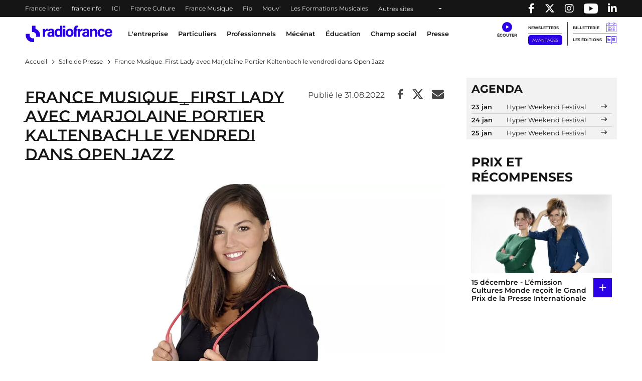

--- FILE ---
content_type: text/html; charset=UTF-8
request_url: https://www.radiofrance.com/presse/france-musiquefirst-lady-avec-marjolaine-portier-kaltenbach-le-vendredi-dans-open-jazz
body_size: 16838
content:
<!DOCTYPE html>
<html lang="fr" dir="ltr" prefix="content: http://purl.org/rss/1.0/modules/content/  dc: http://purl.org/dc/terms/  foaf: http://xmlns.com/foaf/0.1/  og: http://ogp.me/ns#  rdfs: http://www.w3.org/2000/01/rdf-schema#  schema: http://schema.org/  sioc: http://rdfs.org/sioc/ns#  sioct: http://rdfs.org/sioc/types#  skos: http://www.w3.org/2004/02/skos/core#  xsd: http://www.w3.org/2001/XMLSchema# ">
  <head>
    <meta charset="utf-8" />
<meta name="description" content="" />
<link rel="canonical" href="https://www.radiofrance.com/presse/france-musiquefirst-lady-avec-marjolaine-portier-kaltenbach-le-vendredi-dans-open-jazz" />
<link rel="image_src" href="https://www.radiofrance.com/sites/default/files/2022-08/cp_fm_marjolaine_portier_kaltenbach.jpeg" />
<meta property="og:site_name" content="Radio France" />
<meta property="og:type" content="content" />
<meta property="og:title" content="France Musique_First Lady avec Marjolaine Portier Kaltenbach le vendredi dans Open Jazz | Radio France" />
<meta property="og:description" content="" />
<meta property="og:image" content="https://www.radiofrance.com/sites/default/files/2022-08/cp_fm_marjolaine_portier_kaltenbach.jpeg" />
<meta name="twitter:card" content="summary_large_image" />
<meta name="twitter:title" content="France Musique_First Lady avec Marjolaine Portier Kaltenbach le vendredi dans Open Jazz | Radio France" />
<meta name="twitter:description" content="" />
<meta name="MobileOptimized" content="width" />
<meta name="HandheldFriendly" content="true" />
<meta name="viewport" content="width=device-width, initial-scale=1, shrink-to-fit=no" />
<link rel="next" href="https://www.radiofrance.com/presse/france-musiquefirst-lady-avec-marjolaine-portier-kaltenbach-le-vendredi-dans-open-jazz?page=1" />
<script type="application/ld+json">{
    "@context": "https://schema.org",
    "@graph": [
        {
            "@type": "NewsArticle",
            "@id": "https://www.radiofrance.com/presse/france-musiquefirst-lady-avec-marjolaine-portier-kaltenbach-le-vendredi-dans-open-jazz",
            "name": "France Musique_First Lady avec Marjolaine Portier Kaltenbach le vendredi dans Open Jazz",
            "headline": "France Musique_First Lady avec Marjolaine Portier Kaltenbach le vendredi dans Open Jazz",
            "description": "",
            "image": {
                "@type": "ImageObject",
                "url": "https://www.radiofrance.com/sites/default/files/2022-08/cp_fm_marjolaine_portier_kaltenbach.jpeg"
            },
            "datePublished": "2022-08-31T10:54:02+0200",
            "dateModified": "2022-08-31T10:54:02+0200",
            "isAccessibleForFree": "True",
            "author": {
                "@type": "Organization",
                "@id": "https://www.radiofrance.com/redaction-radio-france",
                "name": "Rédaction Radio France",
                "url": "https://www.radiofrance.com/redaction-radio-france"
            }
        },
        {
            "@type": "Organization",
            "@id": "https://radiofrance.com",
            "name": "Radio France",
            "url": "https://radiofrance.com",
            "logo": {
                "@type": "ImageObject",
                "url": "/themes/custom/radiofrance/images/logo-radio-france.jpg",
                "width": "112",
                "height": "112"
            }
        },
        {
            "@type": "WebSite",
            "name": "Radio France",
            "url": "https://radiofrance.com"
        }
    ]
}</script>
<meta http-equiv="x-ua-compatible" content="ie=edge" />
<link rel="icon" href="/themes/custom/radiofrance/favicon.ico" type="image/vnd.microsoft.icon" />

    <title>France Musique_First Lady avec Marjolaine Portier Kaltenbach le vendredi dans Open Jazz | Radio France</title>
    <link rel="preconnect" href="//sdk.privacy-center.org"/>
    <link rel="dns-prefetch" href="//sdk.privacy-center.org"/>
    <link rel='preconnect' href='//www.googletagmanager.com' crossorigin />
    <link rel="dns-prefetch" href="//www.googletagmanager.com"/>
    <link rel='preconnect' href='//www.googletagservices.com' crossorigin />
    <link rel="dns-prefetch" href="//www.googletagservices.com"/>
    <link rel='preconnect' href='//pagead2.googlesyndication.com' crossorigin />
    <link rel='preconnect' href='//platform.twitter.com' crossorigin />
    <link rel='preconnect' href='//connect.facebook.net' crossorigin />
    <link rel='preconnect' href='//tag.aticdn.net' crossorigin />
    <link rel="icon" type="image/png" sizes="32x32" href="/themes/custom/radiofrance/images/favicon-32x32.png">
    <link rel="icon" type="image/png" sizes="16x16" href="/themes/custom/radiofrance/images/favicon-16x16.png">
    <link rel="apple-touch-icon" sizes="180x180" href="/themes/custom/radiofrance/images/apple-touch-icon.png" />
    <meta name="p:domain_verify" content="418cf72daccbb49a2d3610d21af26404"/>
    <meta name="facebook-domain-verification" content="fh34fedz8qgh223njwl0hfa59ktlzc" />
    <link rel="stylesheet" media="all" href="/sites/default/files/css/css_UEd_RMMBDHQ56sUYI89dUi-oVmwIOCtJ8Fu_kE-Zk7U.css?delta=0&amp;language=fr&amp;theme=radiofrance&amp;include=eJxty0EOwjAMRNELBXKkyE7cEsmJkceh6u2RWKHCZhb_adgsEE7PwuTeLbMLteprcOKr7WpMekOc2uf-69OaJKfWbXOaVa6Hb7JDSyW3BdHkbSsQ8vooBHQEzcj_YsKJkJGZIOnV5UD-7H1YWypvMJ5R3Q" />
<link rel="stylesheet" media="all" href="/sites/default/files/css/css_gLgfSNGDhALE-U80_EyfPX9Q0mBb3Nmhi-to16OMi8c.css?delta=1&amp;language=fr&amp;theme=radiofrance&amp;include=eJxty0EOwjAMRNELBXKkyE7cEsmJkceh6u2RWKHCZhb_adgsEE7PwuTeLbMLteprcOKr7WpMekOc2uf-69OaJKfWbXOaVa6Hb7JDSyW3BdHkbSsQ8vooBHQEzcj_YsKJkJGZIOnV5UD-7H1YWypvMJ5R3Q" />
<link rel="stylesheet" media="all" href="/sites/default/files/css/css_IRvGvSkkNpE4VpSJTjKDyRDRcYz7qeJZGWMCmEaFvls.css?delta=2&amp;language=fr&amp;theme=radiofrance&amp;include=eJxty0EOwjAMRNELBXKkyE7cEsmJkceh6u2RWKHCZhb_adgsEE7PwuTeLbMLteprcOKr7WpMekOc2uf-69OaJKfWbXOaVa6Hb7JDSyW3BdHkbSsQ8vooBHQEzcj_YsKJkJGZIOnV5UD-7H1YWypvMJ5R3Q" />
<link rel="stylesheet" media="print" href="/sites/default/files/css/css_HrgdEnes4TDKxPzHiowzqm5FB_W-fH-B_bQzlLNEuM4.css?delta=3&amp;language=fr&amp;theme=radiofrance&amp;include=eJxty0EOwjAMRNELBXKkyE7cEsmJkceh6u2RWKHCZhb_adgsEE7PwuTeLbMLteprcOKr7WpMekOc2uf-69OaJKfWbXOaVa6Hb7JDSyW3BdHkbSsQ8vooBHQEzcj_YsKJkJGZIOnV5UD-7H1YWypvMJ5R3Q" />

    <script>
      // conf du consent status de base
      window.pdl = window.pdl || {};
      window.pdl.requireConsent = true;
      window.pdl.consent = {
        defaultPreset: {
          PA: 'essential'
        }
      };
      window.didomiOnReady = window.didomiOnReady || [];
    </script>
    
  </head>
  <body class="layout-no-sidebars page-node-8279 path-node node--type-press-release">
    
        <header id="header" tabindex="0" class="header" role="banner" aria-label="Entête du site">
  <div class="acces-direct bg-white">
    <div class="text-black">Accès direct :</div>
    <nav role="navigation" aria-label="Accès direct">
      <ul class="m-0 p-0">
        <li class="list-unstyled"><a href="#nav" title="Menu principal" class="">Menu principal</a></li>
        <li class="list-unstyled"><a href="#main" title="Contenu" class="">Contenu</a></li>
      </ul>
    </nav>
  </div>
  <div class="navbar navbar-expand-lg navbar-dark bg-black">
    <div class="container-fluid container-1200">
      <div class="row w-100">
        <div class="col-auto">
          

    <nav aria-label="block-menuheader-menu" id="block-menuheader" class="block block-menu navigation menu--menu-header">
                
  <div  class="sr-only" lang="en" id="block-menuheader-menu">Menu-header</div>
  

        
          <ul class="navbar-nav navbar-color">
              <li class="nav-item">
                                    <a class="nav-link" href="https://www.radiofrance.fr/franceinter" title="France Inter - Nouvelle fenêtre" target="_blank" data-no-instant>France Inter</a>
                              </li>
              <li class="nav-item">
                                    <a class="nav-link" href="https://www.franceinfo.fr/" title="franceinfo - Nouvelle fenêtre" target="_blank" data-no-instant>franceinfo</a>
                              </li>
              <li class="nav-item">
                                    <a class="nav-link" href="https://www.francebleu.fr/" title="ICI - Nouvelle fenêtre" target="_blank" data-no-instant>ICI</a>
                              </li>
              <li class="nav-item">
                                    <a class="nav-link" href="https://www.radiofrance.fr/franceculture" title="France Culture - Nouvelle fenêtre" target="_blank" data-no-instant>France Culture</a>
                              </li>
              <li class="nav-item">
                                    <a class="nav-link" href="https://www.radiofrance.fr/francemusique" title="France Musique - Nouvelle fenêtre" target="_blank" data-no-instant>France Musique</a>
                              </li>
              <li class="nav-item">
                                    <a class="nav-link" href="https://www.radiofrance.fr/fip" title="Fip - Nouvelle fenêtre" target="_blank" data-no-instant>Fip</a>
                              </li>
              <li class="nav-item">
                                    <a class="nav-link" href="https://www.radiofrance.fr/mouv" title="Mouv&#039; - Nouvelle fenêtre" target="_blank" data-no-instant>Mouv&#039;</a>
                              </li>
              <li class="nav-item">
                                    <a class="nav-link" href="/l-entreprise/les-formations" title="Les Formations Musicales" data-instant>Les Formations Musicales</a>
                              </li>
              <li class="nav-item">
                      <a class="nav-link dropdown-toggle" href="" id="dropdown-menu-black-9" role="button" data-toggle="dropdown" aria-haspopup="true" aria-expanded="false" data-no-instant>
              Autres sites
            </a>
            <div class="dropdown-menu bg-black" aria-labelledby="dropdown-menu-black-9">
              <ul class="navbar-nav flex-column">
                                                      <li class="nav-item"><a class="nav-link" href="https://www.radiofrance.fr" title="radiofrance.fr - Nouvelle fenêtre" target="_blank" data-no-instant>radiofrance.fr</a></li>
                                                                        <li class="nav-item"><a class="nav-link" href="https://studios.radiofrance.com/" title="Radio France Studios - Nouvelle fenêtre" target="_blank" data-no-instant>Radio France Studios</a></li>
                                                                        <li class="nav-item"><a class="nav-link" href="https://www.maisondelaradioetdelamusique.fr/" title="Maison de la Radio et de la Musique - Nouvelle fenêtre" target="_blank" data-no-instant>Maison de la Radio et de la Musique</a></li>
                                                                        <li class="nav-item"><a class="nav-link" href="https://mediateur.radiofrance.fr/" title="La Médiatrice - Nouvelle fenêtre" target="_blank" data-no-instant>La Médiatrice</a></li>
                                                </ul>
            </div>
                  </li>
          </ul>
  


  </nav>



        </div>
        <div class="col-auto ml-auto">
          <ul class="navbar-nav" role="list">
            <li class="nav-item">
              <a class="nav-link" href="//www.facebook.com/pages/Groupe-Radio-France/225248330547" target="_blank" title="Radio France sur Facebook - Nouvelle fenêtre">
                <span class="fab fa-facebook-f"></span><p class="d-none">Radio France sur Facebook</p>
              </a>
            </li>
            <li class="nav-item">
              <a class="nav-link" href="//twitter.com/radiofrance" target="_blank" title="Radio France sur Twitter - Nouvelle fenêtre">
                <span class="fab fa-x-twitter"></span><p class="d-none">Radio France sur Twitter</p>
              </a>
            </li>
            <li class="nav-item">
              <a class="nav-link" href="//www.instagram.com/radiofrance" target="_blank" title="Radio France sur Instagram - Nouvelle fenêtre">
                <span class="fab fa-instagram"></span><p class="d-none">Radio France sur Instagram</p>
              </a>
            </li>
            <li class="nav-item">
              <a class="nav-link" href="//www.youtube.com/@radiofrance" target="_blank" title="Radio France sur YouTube - Nouvelle fenêtre" style="
                    display: flex;
                    align-items: center;
                    height: 100%;
                    padding: 0 10px;
                ">
                <img loading="eager" src="/themes/custom/radiofrance/images/icons/yt_icon_mono_dark.png" alt="Radio France sur YouTube" height="20px" width="28px"><p class="d-none">Radio France sur Youtube</p>
              </a>
            </li>
            <li class="nav-item">
              <a href="//www.linkedin.com/company/radio-france/" target="_blank" title="Radio France sur Linkedin - Nouvelle fenêtre" class="nav-link">
                <span class="fab fa-linkedin-in"></span><p class="d-none">Radio France sur Linkedin</p>
              </a>
            </li>
          </ul>
        </div>
      </div>
    </div>
  </div>
  </header>

<nav id="nav" class="navbar navbar-expand-lg navbar-light bg-white sticky-top" role="navigation" aria-label="menu principal">
  <div class="container-fluid container-1200">
    <div class="row w-100 justify-content-between align-items-center">
      <div id="col-header-navigation" class="col-auto col-lg text-center order-lg-1 px-1">
        <button class="navbar-toggler navbar-toggler-right" type="button" data-toggle="collapse" data-target="#CollapsingNavbar" aria-controls="CollapsingNavbar" aria-expanded="false" aria-label="Toggle navigation"><span class="navbar-toggler-icon"></span></button>
        <div class="collapse navbar-collapse" id="CollapsingNavbar">
            

    <nav aria-label="block-menuprincipal-menu" id="block-menuprincipal" class="block block-menu navigation menu--main-menu">
                
  <div  class="sr-only" lang="en" id="block-menuprincipal-menu">Menu principal</div>
  

        
              <ul id="block-menuprincipal" class="clearfix navbar-nav">
    

              <li class="nav-item">
                                  <a class="nav-link dropdown-toggle" title="L&#039;entreprise" href="/lentreprise" id="navbarDropdown-1" role="button" data-toggle="dropdown" aria-haspopup="true" aria-expanded="false" data-no-instant target="_self">
              L&#039;entreprise
            </a>
            <div class="dropdown-menu bg-white" aria-labelledby="navbarDropdown-1">
              <div class="container-fluid container-1200">
                <div class="row">
                  <div class="col-12 px-1 py-lg-1">
                    <a class="nav-link-section" href="/lentreprise" title="L&#039;entreprise" target="_self">
                      <span class="fake-hn">L&#039;entreprise</span>
                    </a>
                  </div>
                </div>
                <ul class="row py-1" role="list">
                                      <li class="col-12 col-lg-2 py-lg-1 px-1" role="listitem">
                                            <a href="/nous-connaitre" title="Nous connaitre" class="" target="_self">Nous connaitre</a>
                                              <ul role="list">
                                                      <li role="listitem">
                                                            <a href="/nos-valeurs" title="Nos valeurs" class="" target="_self">Nos valeurs</a>
                                                          </li>
                                                      <li role="listitem">
                                                            <a href="/comite-ethique-de-radio-france" title="Comité éthique " class="" target="_self">Comité éthique </a>
                                                          </li>
                                                      <li role="listitem">
                                                            <a href="/chiffres-cles-de-radio-france" title="Nos chiffres-clés" class="" target="_self">Nos chiffres-clés</a>
                                                          </li>
                                                      <li role="listitem">
                                                            <a href="/gouvernance" title="Gouvernance " class="" target="_self">Gouvernance </a>
                                                          </li>
                                                      <li role="listitem">
                                                            <a href="/ressources-humaines" title="Ressources Humaines" class="" target="_self">Ressources Humaines</a>
                                                          </li>
                                                      <li role="listitem">
                                                            <a href="/radio-france-linternational" title="Radio France à l&#039;international" class="" target="_self">Radio France à l&#039;international</a>
                                                          </li>
                                                      <li role="listitem">
                                                            <a href="/etudes-et-audiences" title="Etudes &amp; audiences" class="" target="_self">Etudes &amp; audiences</a>
                                                          </li>
                                                      <li role="listitem">
                                                            <a href="/prix-et-recompenses" title="Prix et récompenses" class="" target="_self">Prix et récompenses</a>
                                                          </li>
                                                      <li role="listitem">
                                                            <a href="/notre-histoire" title="Notre Histoire" class="" target="_self">Notre Histoire</a>
                                                          </li>
                                                      <li role="listitem">
                                                            <a href="/venir-radio-france" title="Nous rendre visite" class="" target="_self">Nous rendre visite</a>
                                                          </li>
                                                  </ul>
                                          </li>
                                      <li class="col-12 col-lg-2 py-lg-1 px-1" role="listitem">
                                            <a href="/notre-role-de-media-de-service-public" title="Notre rôle de média de service public" class="" target="_self">Notre rôle de média de service public</a>
                                              <ul role="list">
                                                      <li role="listitem">
                                                            <a href="/nos-missions" title="Nos missions" class="" target="_self">Nos missions</a>
                                                              <ul class="py-0 pl-1" role="list">
                                                                      <li role="listitem">
                                                                            <a href="/radio-france-et-linformation" title="Information" class="" target="_self">Information</a>
                                    </li>
                                                                      <li role="listitem">
                                                                            <a href="/jeunesse-education-mediation" title="Jeunesse, Éducation, Médiation" class="" target="_self">Jeunesse, Éducation, Médiation</a>
                                    </li>
                                                                      <li role="listitem">
                                                                            <a href="/radio-france-et-la-culture" title="Culture" class="" target="_self">Culture</a>
                                    </li>
                                                                      <li role="listitem">
                                                                            <a href="/radio-france-et-la-musique" title="Musique" class="" target="_self">Musique</a>
                                    </li>
                                                                      <li role="listitem">
                                                                            <a href="/radio-france-et-la-proximite" title="Proximité" class="" target="_self">Proximité</a>
                                    </li>
                                                                      <li role="listitem">
                                                                            <a href="/radio-france-et-linnovation" title="Innovation" class="" target="_self">Innovation</a>
                                    </li>
                                                                  </ul>
                                                          </li>
                                                      <li role="listitem">
                                                            <a href="/nos-engagements" title="Nos engagements" class="" target="_self">Nos engagements</a>
                                                              <ul class="py-0 pl-1" role="list">
                                                                      <li role="listitem">
                                                                            <a href="/barometre-du-pluralisme" title="Baromètre du pluralisme" class="" target="_self">Baromètre du pluralisme</a>
                                    </li>
                                                                      <li role="listitem">
                                                                            <a href="/raison-detre" title="Raison d&#039;être" class="" target="_self">Raison d&#039;être</a>
                                    </li>
                                                                      <li role="listitem">
                                                                            <a href="/pour-une-information-de-confiance-radio-france-sengage" title="Une information de confiance" class="" target="_self">Une information de confiance</a>
                                    </li>
                                                                      <li role="listitem">
                                                                            <a href="/le-tournant" title="Le Tournant" class="" target="_self">Le Tournant</a>
                                    </li>
                                                                      <li role="listitem">
                                                                            <a href="/mettre-lintelligence-artificielle-au-service-des-missions-de-radio-france" title="charte d&#039;engagements et d&#039;usages de l&#039;IA" class="" target="_self">charte d&#039;engagements et d&#039;usages de l&#039;IA</a>
                                    </li>
                                                                      <li role="listitem">
                                                                            <a href="https://www.radiofrance.com/rse" title="RSE" class="" target="_self">RSE</a>
                                    </li>
                                                                      <li role="listitem">
                                                                            <a href="/diversite-et-egalite" title="Diversité et Egalité" class="" target="_self">Diversité et Egalité</a>
                                    </li>
                                                                      <li role="listitem">
                                                                            <a href="/protection-des-donnees" title="Protection des données" class="" target="_self">Protection des données</a>
                                    </li>
                                                                  </ul>
                                                          </li>
                                                      <li role="listitem">
                                                            <a href="/notre-financement" title="Notre financement" class="" target="_self">Notre financement</a>
                                                          </li>
                                                  </ul>
                                          </li>
                                      <li class="col-12 col-lg-2 py-lg-1 px-1" role="listitem">
                                            <a href="/nos-activites" title="Nos activités" class="" target="_self">Nos activités</a>
                                              <ul role="list">
                                                      <li role="listitem">
                                                            <a href="/nos-activites-radiophoniques" title="Nos activités radiophoniques" class="" target="_self">Nos activités radiophoniques</a>
                                                          </li>
                                                      <li role="listitem">
                                                            <a href="/l-entreprise/les-formations" title="Nos formations musicales" class="" target="_self">Nos formations musicales</a>
                                                          </li>
                                                  </ul>
                                          </li>
                                  </ul>
              </div>
            </div>
                  </li>
              <li class="nav-item">
                                  <a class="nav-link dropdown-toggle" title="Particuliers" href="/particuliers" id="navbarDropdown-2" role="button" data-toggle="dropdown" aria-haspopup="true" aria-expanded="false" data-no-instant target="_self">
              Particuliers
            </a>
            <div class="dropdown-menu bg-white" aria-labelledby="navbarDropdown-2">
              <div class="container-fluid container-1200">
                <div class="row">
                  <div class="col-12 px-1 py-lg-1">
                    <a class="nav-link-section" href="/particuliers" title="Particuliers" target="_self">
                      <span class="fake-hn">Particuliers</span>
                    </a>
                  </div>
                </div>
                <ul class="row py-1" role="list">
                                      <li class="col-12 col-lg-2 py-lg-1 px-1" role="listitem">
                                            <a href="/les-concerts-de-radio-france" title="Les concerts de Radio France" class="" target="_self">Les concerts de Radio France</a>
                                          </li>
                                      <li class="col-12 col-lg-2 py-lg-1 px-1" role="listitem">
                                            <a href="/activites-jeune-public-et-famille" title="Activités jeune public et famille" class="" target="_self">Activités jeune public et famille</a>
                                          </li>
                                      <li class="col-12 col-lg-2 py-lg-1 px-1" role="listitem">
                                            <a href="/actualites" title="En ce moment avec Radio France" class="" target="_self">En ce moment avec Radio France</a>
                                          </li>
                                      <li class="col-12 col-lg-2 py-lg-1 px-1" role="listitem">
                                            <a href="/les-emissions-en-public" title="Émissions en public" class="" target="_self">Émissions en public</a>
                                          </li>
                                      <li class="col-12 col-lg-2 py-lg-1 px-1" role="listitem">
                                            <a href="/comment-nous-ecouter" title="Nous écouter" class="" target="_self">Nous écouter</a>
                                              <ul role="list">
                                                      <li role="listitem">
                                                            <a href="/radio-france-et-la-radio-numerique-terrestre-dab" title="Nos radios en DAB+" class="" target="_self">Nos radios en DAB+</a>
                                                          </li>
                                                      <li role="listitem">
                                                            <a href="/frequences" title="Fréquences radios en FM" class="" target="_self">Fréquences radios en FM</a>
                                                          </li>
                                                      <li role="listitem">
                                                            <a href="/application-mobile-radio-france" title="L&#039;application Radio France" class="" target="_self">L&#039;application Radio France</a>
                                                          </li>
                                                      <li role="listitem">
                                                            <a href="/podcasts" title="Podcasts" class="" target="_self">Podcasts</a>
                                                          </li>
                                                  </ul>
                                          </li>
                                      <li class="col-12 col-lg-2 py-lg-1 px-1" role="listitem">
                                            <a href="/informations-pratiques" title="Infos pratiques" class="" target="_self">Infos pratiques</a>
                                              <ul role="list">
                                                      <li role="listitem">
                                                            <a href="/venir-radio-france" title="Venir à Radio France" class="" target="_self">Venir à Radio France</a>
                                                          </li>
                                                      <li role="listitem">
                                                            <a href="/restaurant-brasserie-radioeat" title="Restaurant-brasserie" class="" target="_self">Restaurant-brasserie</a>
                                                          </li>
                                                      <li role="listitem">
                                                            <a href="/bar-le-belair" title="Bar Le Belair" class="" target="_self">Bar Le Belair</a>
                                                          </li>
                                                      <li role="listitem">
                                                            <a href="/faq-aide" title="FAQ" class="" target="_self">FAQ</a>
                                                          </li>
                                                  </ul>
                                          </li>
                                  </ul>
              </div>
            </div>
                  </li>
              <li class="nav-item">
                                  <a class="nav-link dropdown-toggle" title="Professionnels" href="/professionnels" id="navbarDropdown-3" role="button" data-toggle="dropdown" aria-haspopup="true" aria-expanded="false" data-no-instant target="_self">
              Professionnels
            </a>
            <div class="dropdown-menu bg-white" aria-labelledby="navbarDropdown-3">
              <div class="container-fluid container-1200">
                <div class="row">
                  <div class="col-12 px-1 py-lg-1">
                    <a class="nav-link-section" href="/professionnels" title="Professionnels" target="_self">
                      <span class="fake-hn">Professionnels</span>
                    </a>
                  </div>
                </div>
                <ul class="row py-1" role="list">
                                      <li class="col-12 col-lg-2 py-lg-1 px-1" role="listitem">
                                            <a href="https://studios.radiofrance.com/qui-sommes-nous" title="Radio France Studios" class="" target="_blank">Radio France Studios</a>
                                          </li>
                                      <li class="col-12 col-lg-2 py-lg-1 px-1" role="listitem">
                                            <a href="https://studios.radiofrance.com/nos-savoir-faire/production-evenementielle" title="Location d&#039;espaces" class="" target="_blank">Location d&#039;espaces</a>
                                          </li>
                                      <li class="col-12 col-lg-2 py-lg-1 px-1" role="listitem">
                                            <a href="https://studios.radiofrance.com/studios-espaces" title="Location de studios" class="" target="_blank">Location de studios</a>
                                          </li>
                                      <li class="col-12 col-lg-2 py-lg-1 px-1" role="listitem">
                                            <a href="/regie-publicite" title="Régie Publicitaire" class="" target="_self">Régie Publicitaire</a>
                                          </li>
                                      <li class="col-12 col-lg-2 py-lg-1 px-1" role="listitem">
                                            <a href="/professionnels/previsions-dactualite" title="Prévisions d&#039;actualité" class="" target="_self">Prévisions d&#039;actualité</a>
                                          </li>
                                      <li class="col-12 col-lg-2 py-lg-1 px-1" role="listitem">
                                            <a href="/professionnels/marches-publics" title="Marchés publics" class="" target="_self">Marchés publics</a>
                                          </li>
                                      <li class="col-12 col-lg-2 py-lg-1 px-1" role="listitem">
                                            <a href="https://studios.radiofrance.com/studio-espace/restaurant-radioeat" title="Restaurant" class="" target="_self">Restaurant</a>
                                          </li>
                                      <li class="col-12 col-lg-2 py-lg-1 px-1" role="listitem">
                                            <a href="https://studios.radiofrance.com/studio-espace/bar-le-belair" title="Bar" class="" target="_self">Bar</a>
                                          </li>
                                  </ul>
              </div>
            </div>
                  </li>
              <li class="nav-item">
                                  <a class="nav-link dropdown-toggle" href="https://www.maisondelaradioetdelamusique.fr/mecenat" title="Mécénat" target="_blank">
              Mécénat
            </a>
                  </li>
              <li class="nav-item">
                                  <a class="nav-link dropdown-toggle" href="/education" title="Éducation" target="_self">
              Éducation
            </a>
                  </li>
              <li class="nav-item">
                                  <a class="nav-link dropdown-toggle" href="/champ-social" title="Champ social" target="_self">
              Champ social
            </a>
                  </li>
              <li class="nav-item">
                                  <a class="nav-link dropdown-toggle" href="/presse" title="Presse" target="_self">
              Presse
            </a>
                  </li>
      

    </ul>
  


  </nav>



          <div class="row px-1 d-lg-none">
            <ul class="col col-header-actions pr-1 pl-0 mb-0" role="list">
              <li class="list-unstyled" role="listitem"><a class="newsletters" title="Newsletters" href="/newsletters" lang="en">Newsletters</a></li>
              <li class="list-unstyled" role="listitem"><a class="btn btn-sm btn-blue" title="Avantages" target="_blank" href="https://espace-avantages.radiofrance.com">Avantages</a></li>
              <li class="list-unstyled" role="listitem"><a class="billetterie" title="Billetterie - Nouvelle fenêtre" href="https://www.maisondelaradio.fr/agenda" target="_blank">Billetterie</a></li>
              <li class="list-unstyled" role="listitem"><a class="editions" title="Les éditions" href="/les-editions">Les éditions</a></li>
            </ul>
          </div>
          <div class="row px-1 d-lg-none">
            <div class="col col-header-actions pr-1">
              <div class="d-flex justify-content-around my-2">
                <a href="//twitter.com/radiofrance/" target="_blank" title="Radio France sur Twitter - Nouvelle fenêtre">
                  <span class="fab fa-x-twitter fa-lg"></span>
                </a>
                <a href="//www.facebook.com/pages/Groupe-Radio-France/225248330547" target="_blank" title="Radio France sur Facebook - Nouvelle fenêtre">
                  <span class="fab fa-facebook-f fa-lg"></span>
                </a>
                <a href="//www.instagram.com/radiofrance/" target="_blank" title="Radio France sur Instagram - Nouvelle fenêtre">
                  <span class="fab fa-instagram fa-lg"></span>
                </a>
                <a href="//www.linkedin.com/company/radio-france/" target="_blank" title="Radio France sur Linkedin - Nouvelle fenêtre" class="text-decoration-none">
                  <span class="fab fa-linkedin-in fa-lg"></span>
                </a>
              </div>
            </div>
          </div>
        </div>
      </div>
      <div id="col-header-logo" class="col-auto order-lg-0">
                <a href="/" title="Radio France : retour à l'accueil" rel="home" class="navbar-brand">
              <img loading="lazy" src="/themes/custom/radiofrance/logo.svg?1769036290" alt="Radio France" width="175" height="33"/>
          </a>
  
        </div>
      <div id="col-header-player" class="col-auto order-lg-2">
                  <div class="row">
            <div class="col-12 col-sm-auto pr-lg-2 text-center">
              <a class="ecouter" title="Écouter" href="#collapse-menu-ecouter" role="button" data-toggle="collapse" aria-haspopup="true" aria-expanded="false" data-name="Clic_Écouter" data-no-instant><div class="icon-ecouter"></div></a>
              <div class="collapse" id="collapse-menu-ecouter">
                

    <div id="block-rdf-flux-direct" class="block block-rdf-flux-direct row">
	
		
		    <div class="container-fluid container-1200" id="accordion">
  <div class="row">
  </div>
</div>

	</div>

              </div>
            </div>
            <div class="col-auto col-header-actions pr-1 d-none d-lg-block">
              <ul class="p-0 m-0" role="list">
                <li class="list-unstyled" role="listitem">
                  <a class="newsletters" title="Newsletters" href="/newsletters" lang="en">Newsletters</a>
                </li>
                <li class="list-unstyled" role="listitem">
                  <a class="btn btn-sm btn-blue" title="Avantages" target="_blank" href="https://espace-avantages.radiofrance.com" data-name="Clic_Avantages" data-no-instant>Avantages</a>
                </li>
              </ul>
            </div>
            <div class="col-auto col-header-actions pl-1 d-none d-lg-block border-left">
              <ul class="p-0 m-0" role="list">
                <li class="list-unstyled" role="listitem"><a class="billetterie" title="Billetterie - Nouvelle fenêtre" href="https://www.maisondelaradio.fr/agenda" target="_blank" data-name="Clic_Billetterie" data-no-instant>Billetterie</a></li>
                <li class="list-unstyled" role="listitem"><a class="editions" title="Les éditions" href="/les-editions" data-name="Clic_Les_Éditions">Les éditions</a></li>
              </ul>
            </div>
          </div>
              </div>
    </div>
  </div>
  <div class="col-header-progression">
    <div id="page-progression"></div>
  </div>
</nav>

  <section class="header-carousel">
    
  </section>

<main id="main" class="main" role="main">

      <section class="outils-sticky d-none d-lg-block">
      <div class="outils">
        <div class="outils-ie">
          <ul>
            <li class="dropright">
              <a class="outil outil-aide dropdown-toggle dropdown-outils-aide-js" href="#" title="Aide" role="button" id="dropdown-outils-aide" data-toggle="dropdown" aria-haspopup="true" aria-expanded="false" data-name="Clic_Module_Aide">Aide</a>
              <div class="dropdown-menu" aria-labelledby="dropdown-outils-aide">
                                  

    <div id="block-rdf-search-assistant" class="block block-rdf-search-assistant row">
	
		
		    <form class = 'col-12 search_assistant_js' method="post" onsubmit="return false;" id="search_assistant">
  <div class="row bg-gray-100">
    <div class="col-12 col-md-5 py-1">
      <label for="sa_profil">Vous êtes</label>
      <select class="form-select" id="sa_profil">
        <option value="0">Sélectionnez</option>
                              <option value="243">Auditeur / Spectateur / Lecteur</option>
                      <option value="245">Enseignant</option>
                      <option value="248">Intéressé par Radio France</option>
                      <option value="244">Journaliste</option>
                      <option value="247">Relai du champ social</option>
                      <option value="246">Une entreprise</option>
                        </select>
    </div>
    <div class="col-12 col-md-5 py-1">
      <label for="sa_search">Vous cherchez</label>
      <select class="form-select" id="sa_search">
        <option value="">Sélectionnez</option>
                              <option value="default">Sélectionnez une valeur pour le champ &quot;Vous êtes&quot;</option>
                        </select>
    </div>
    <div class="col-12 col-md-2">
      <input type="button" class="btn btn-primary btn-block h-100 sa_ok_js" disabled="true" id="sa_ok" value="OK" title="OK, chercher les contenus"/>
    </div>
  </div>
</form>
<div class="col-12">
  <div class="row bg-white">
    <p id='sa_msg' class="col-12 p-1 font-weight-semi-bold" role="status">

    </p>
    <div class="d-none col-12 col-md-3 col-outil-article p-1" id="assistant_news">
      <div class="titre">À la une</div>
      <div class="py-1">
        <div class="result_search" id="news_img"></div>
        <div class="result_search" id="news_title" class="font-weight-semi-bold py-1"></div>
        <div class="result_search" id="news_body"></div>
      </div>

    </div>
    <div class="d-none col-12 col-md-5 col-outil-list p-1" id="assistant_read">
      <p class="titre">À Lire / à voir / à écouter</p>
      <div class="py-1">
        <ul class="result_search" id="read_links"></ul>
      </div>
    </div>
    <div class="d-none col-12 col-md-4 col-outil-file p-1" id="assistant_file">
      <p class="titre">À télécharger</p>
      <div class="py-1">
        <ul>
       </ul>
     </div>
   </div>
 </div>
</div>

	</div>


                              </div>
            </li>
            <li><a class="outil outil-frequences" href="/frequences" title="Fréquences" data-name="Clic_Module_Frequences">Fréquences</a></li>
            <li><a class="outil outil-acces" href="/venir-radio-france" title="Accès" data-name="Clic_Module_Acces">Accès</a></li>
            <li><a class="outil outil-contact" href="/contactez-nous" title="Contact" data-name="Clic_Module_Contact">Contact</a></li>
          </ul>
        </div>
      </div>
    </section>
  
      <section>
      <div class="container-fluid container-1200">
        <div class="row">
          <div class="col-12">
              <div data-drupal-messages-fallback class="hidden"></div>
<div id="block-radiofrance-breadcrumbs" class="block block-system block-system-breadcrumb-block row">
	
		
		    

<nav class="px-1 py-1" role="navigation" aria-label="breadcrumb">
  <ol class="breadcrumb" itemscope itemtype="https://schema.org/BreadcrumbList">
            <li itemprop="itemListElement" itemscope itemtype="https://schema.org/ListItem" class="breadcrumb-item">
                  <a itemprop="item" itemtype="https://schema.org/Thing" href="/">
            <span itemprop="name">Accueil</span>
          </a>
                <meta itemprop="position" content="1" />
      </li>
                <li itemprop="itemListElement" itemscope itemtype="https://schema.org/ListItem" class="breadcrumb-item">
                  <a itemprop="item" itemtype="https://schema.org/Thing" href="/presse">
            <span itemprop="name">Salle de Presse</span>
          </a>
                <meta itemprop="position" content="2" />
      </li>
                <li itemprop="itemListElement" itemscope itemtype="https://schema.org/ListItem" class="breadcrumb-item">
                  <span itemprop="item" itemtype="https://schema.org/Thing">
            <span itemprop="name" class="breadcrumb-item active">France Musique_First Lady avec Marjolaine Portier Kaltenbach le vendredi dans Open Jazz</span>
          </span>
                <meta itemprop="position" content="3" />
      </li>
        </ol>
</nav>

	</div>


          </div>
        </div>
      </div>
    </section>
  
      <section class="content-top">
      
    </section>
  
      <section class="content-top-edition">
      
    </section>
  
      <section class="content">
      <div class="container-fluid container-1200">
        <div class="row">
                      <div class="col-12 col-lg max-w-860">
              <div id="block-radiofrance-content" class="block block-system block-system-main-block row">
	
		
		    


<article data-history-node-id="8279" about="/presse/france-musiquefirst-lady-avec-marjolaine-portier-kaltenbach-le-vendredi-dans-open-jazz" class="node node--type-press-release node--view-mode-full col-12">
  <header>
    <div class="row">
      <div class="col-12 p-1">
        
                
              </div>
    </div>
  </header>


    <div class="container-fluid container-1200">
    <div class="row">
      <div class="col-12 col-md-auto p-1 order-md-3">
        <div class="sociaux" data-no-instant>
          <a href="https://www.facebook.com/sharer/sharer.php?u=https://www.radiofrance.com/presse/france-musiquefirst-lady-avec-marjolaine-portier-kaltenbach-le-vendredi-dans-open-jazz" target="_blank" title="Partager cette page sur Facebook - Nouvelle fenêtre"><span class="fab fa-facebook-f"></span></a>
          <a href="https://twitter.com/intent/tweet?text=https://www.radiofrance.com/presse/france-musiquefirst-lady-avec-marjolaine-portier-kaltenbach-le-vendredi-dans-open-jazz" target="_blank" title="Partager cette page sur Twitter - Nouvelle fenêtre"><span class="fab fa-x-twitter"></span></a>
                                                                                                <a href="mailto:?&subject=France%20Musique_First%20Lady%20avec%20Marjolaine%20Portier%20Kaltenbach%20le%20vendredi%20dans%20Open%20Jazz&body=J'ai%20lu%20%22France%20Musique_First%20Lady%20avec%20Marjolaine%20Portier%20Kaltenbach%20le%20vendredi%20dans%20Open%20Jazz%22%0ASur%20https://www.radiofrance.com/presse/france-musiquefirst-lady-avec-marjolaine-portier-kaltenbach-le-vendredi-dans-open-jazz%0A%0AEt%20je%20voulais%20aussi%20te%20faire%20découvrir%20https://www.radiofrance.com/" target="_blank" title="Partager cette page par courrier électronique - Nouvelle fenêtre"><span class="fas fa-envelope"></span></a>
                              </div>
      </div>
      <div class="col-12 col-md pr-md-2 order-md-1">
        <h1 class="text-sub p-1 m-0"><span class="field field--name-title field--type-string field--label-hidden">France Musique_First Lady avec Marjolaine Portier Kaltenbach le vendredi dans Open Jazz</span>
</h1>
      </div>
              <div class="col-12 col-md-auto text-right p-1 order-md-2">
            <div class="date-parution">
    <p class="fake-p">Publié le&nbsp;31.08.2022</p>
  </div>

        </div>
      
    </div>
  </div>
  

  <div class="row">
          <div class="col-12 p-1">
        <p class="fake-p"></p>
      </div>
        <div class="col-12 p-1">
                <figure class="figure" title="First Lady : nouvelle chronique dans Open Jazz par Marjolaine Portier-Kaltenbach " role="group" aria-label="Marjolaine Portier-Kaltenbach © Christophe Abramowitz/Radio France">
	<img loading="auto"  data-lazy="data-lazy" src="/sites/default/files/styles/format_21_9/public/2022-08/cp_fm_marjolaine_portier_kaltenbach.jpeg.webp?itok=tFP5HGv3" width="1400" height="600" alt="First Lady : nouvelle chronique dans Open Jazz par Marjolaine Portier-Kaltenbach " loading="lazy" typeof="foaf:Image" class="img-fluid image-style-format-21-9" alt=""/>
      <figcaption>Marjolaine Portier-Kaltenbach © Christophe Abramowitz/Radio France</figcaption>
  </figure>


            <div class="row py-2">
                <div class="col-12 col-md">
                                <div class="body-article"><div class="field__item body-article px-1"><div class="max-w-600 mx-auto cp-presse"> </div>
<table align="center" border="0" cellpadding="0" cellspacing="0" role="presentation" style="border:none;margin:0;width: 100%;">
<tbody>
<tr>
<td style="border:none;margin:0;padding:0;">
<!--[if mso | IE]><table align="center" border="0" cellpadding="0" cellspacing="0" class="" role="presentation" style="width:600px;" width="600" ><tr><td style="font-size:0px;mso-"><![endif]--><div style="margin: 0px auto; max-width: 600px;">
<table align="center" border="0" cellpadding="0" cellspacing="0" role="presentation" style="border:none;margin:0;width: 100%;">
<tbody>
<tr>
<td style="border:none;margin:0;padding:0;direction: ltr; font-size: 0px; padding: 0; text-align: center;">
<!--[if mso | IE]><table role="presentation" border="0" cellpadding="0" cellspacing="0"><tr><td class="" width="600px" ><table align="center" border="0" cellpadding="0" cellspacing="0" class="" role="presentation" style="width:600px;" width="600" ><tr><td style="font-size:0px;mso-"><![endif]--><div style="margin: 0px auto; max-width: 600px;">
<table align="center" border="0" cellpadding="0" cellspacing="0" role="presentation" style="border:none;margin:0;width: 100%;">
<tbody>
<tr>
<td style="border:none;margin:0;padding:0;direction: ltr; font-size: 0px; padding: 0; text-align: center;">
<!--[if mso | IE]><table role="presentation" border="0" cellpadding="0" cellspacing="0"><tr><td class="" style="vertical-align:top;width:300px;" ><![endif]--><div class="mj-column-per-50 mj-outlook-group-fix" style="width:50%;font-size: 0px; text-align: left; direction: ltr; display: inline-block; vertical-align: top; ">
<table border="0" cellpadding="0" cellspacing="0" role="presentation" style="border:none;margin:0;" width="100%">
<tbody>
<tr>
<td style="border:none;margin:0;padding:0;vertical-align: top; padding: 0px;">
<table border="0" cellpadding="0" cellspacing="0" role="presentation" style="border:none;margin:0;" width="100%">
<tbody>
<tr>
<td align="left" style="border:none;margin:0;padding:0;font-size: 0px; padding: 0px; word-break: break-word;">
<div style=" font-size: 12px;  text-align: left; color: #000000;"> </div>
</td>
</tr>
</tbody>
</table>
</td>
</tr>
</tbody>
</table>
</div>
<!--[if mso | IE]></td><td class="" style="vertical-align:top;width:300px;" ><![endif]--><div class="mj-column-per-50 mj-outlook-group-fix" style="width:50%;font-size: 0px; text-align: left; direction: ltr; display: inline-block; vertical-align: top; ">
<table border="0" cellpadding="0" cellspacing="0" role="presentation" style="border:none;margin:0;" width="100%">
<tbody>
<tr>
<td style="border:none;margin:0;padding:0;vertical-align: top; padding: 0px;">
<table border="0" cellpadding="0" cellspacing="0" role="presentation" style="border:none;margin:0;" width="100%">
<tbody>
<tr>
<td align="left" style="border:none;margin:0;padding:0;font-size: 0px; padding: 0px; word-break: break-word;">
<div style=" font-size: 12px;  text-align: left; color: #000000;">
<h5 style="text-align: right;"> </h5>
</div>
</td>
</tr>
</tbody>
</table>
</td>
</tr>
</tbody>
</table>
</div>
<!--[if mso | IE]></td></tr></table><![endif]--></td>
</tr>
</tbody>
</table>
</div>
<!--[if mso | IE]></td></tr></table></td></tr></table><![endif]--></td>
</tr>
</tbody>
</table>
</div>
<!--[if mso | IE]></td></tr></table><![endif]--></td>
</tr>
</tbody>
</table>
<table align="center" border="0" cellpadding="0" cellspacing="0" role="presentation" style="border:none;margin:0;width: 100%;">
<tbody>
<tr>
<td style="border:none;margin:0;padding:0;">
<!--[if mso | IE]><table align="center" border="0" cellpadding="0" cellspacing="0" class="" role="presentation" style="width:600px;" width="600" ><tr><td style="font-size:0px;mso-"><![endif]--><div style="margin: 0px auto; max-width: 600px;">
<table align="center" border="0" cellpadding="0" cellspacing="0" role="presentation" style="border:none;margin:0;width: 100%;">
<tbody>
<tr>
<td style="border:none;margin:0;padding:0;direction: ltr; font-size: 0px; padding: 0; text-align: center;">
<!--[if mso | IE]><table role="presentation" border="0" cellpadding="0" cellspacing="0"><tr><td class="" width="600px" ><table align="center" border="0" cellpadding="0" cellspacing="0" class="" role="presentation" style="width:600px;" width="600" ><tr><td style="font-size:0px;mso-"><![endif]--><div style="margin: 0px auto; max-width: 600px;">
<table align="center" border="0" cellpadding="0" cellspacing="0" role="presentation" style="border:none;margin:0;width: 100%;">
<tbody>
<tr>
<td style="border:none;margin:0;padding:0;direction: ltr; font-size: 0px; padding: 0px; text-align: center;">
<!--[if mso | IE]><table role="presentation" border="0" cellpadding="0" cellspacing="0"><tr><td class="" style="vertical-align:top;width:600px;" ><![endif]--><div class="mj-column-per-100 mj-outlook-group-fix" style="width:100%;font-size: 0px; text-align: left; direction: ltr; display: inline-block; vertical-align: top; ">
<table border="0" cellpadding="0" cellspacing="0" role="presentation" style="border:none;margin:0;" width="100%">
<tbody>
<tr>
<td style="border:none;margin:0;padding:0;vertical-align: top; padding: 0px;">
<table border="0" cellpadding="0" cellspacing="0" role="presentation" style="border:none;margin:0;" width="100%">
<tbody>
<tr>
<td align="center" style="border:none;margin:0;padding:0;font-size: 0px; padding: 10px; word-break: break-word;">
<table border="0" cellpadding="0" cellspacing="0" role="presentation" style="border:none;margin:0;border-collapse: collapse; border-spacing: 0px;">
<tbody>
<tr>
<td style="border:none;margin:0;padding:0;"><img alt src="/sites/default/files/press_releases/9703_637807866946516824.jpg" style="border: 0; display: block; outline: none; text-decoration: none;  margin-left:auto;margin-right:auto; font-size: 13px;width:100%;"></td>
</tr>
</tbody>
</table>
</td>
</tr>
</tbody>
</table>
</td>
</tr>
</tbody>
</table>
</div>
<!--[if mso | IE]></td></tr></table><![endif]--></td>
</tr>
</tbody>
</table>
</div>
<!--[if mso | IE]></td></tr></table></td></tr></table><![endif]--></td>
</tr>
</tbody>
</table>
</div>
<!--[if mso | IE]></td></tr></table><![endif]--></td>
</tr>
</tbody>
</table>
<table align="center" border="0" cellpadding="0" cellspacing="0" role="presentation" style="border:none;margin:0;width: 100%;">
<tbody>
<tr>
<td style="border:none;margin:0;padding:0;">
<!--[if mso | IE]><table align="center" border="0" cellpadding="0" cellspacing="0" class="" role="presentation" style="width:600px;" width="600" ><tr><td style="font-size:0px;mso-"><![endif]--><div style="margin: 0px auto; max-width: 600px;">
<table align="center" border="0" cellpadding="0" cellspacing="0" role="presentation" style="border:none;margin:0;width: 100%;">
<tbody>
<tr>
<td style="border:none;margin:0;padding:0;direction: ltr; font-size: 0px; padding: 0; text-align: center;">
<!--[if mso | IE]><table role="presentation" border="0" cellpadding="0" cellspacing="0"><tr><td class="" width="600px" ><table align="center" border="0" cellpadding="0" cellspacing="0" class="" role="presentation" style="width:600px;" width="600" ><tr><td style="font-size:0px;mso-"><![endif]--><div style="margin: 0px auto; max-width: 600px;">
<table align="center" border="0" cellpadding="0" cellspacing="0" role="presentation" style="border:none;margin:0;width: 100%;">
<tbody>
<tr>
<td style="border:none;margin:0;padding:0;direction: ltr; font-size: 0px; padding: 0px; text-align: center;">
<!--[if mso | IE]><table role="presentation" border="0" cellpadding="0" cellspacing="0"><tr><td class="" style="vertical-align:top;width:600px;" ><![endif]--><div class="mj-column-per-100 mj-outlook-group-fix" style="width:100%;font-size: 0px; text-align: left; direction: ltr; display: inline-block; vertical-align: top; ">
<table border="0" cellpadding="0" cellspacing="0" role="presentation" style="border:none;margin:0;" width="100%">
<tbody>
<tr>
<td style="border:none;margin:0;padding:0;vertical-align: top; padding: 0px;">
<table border="0" cellpadding="0" cellspacing="0" role="presentation" style="border:none;margin:0;" width="100%">
<tbody>
<tr>
<td align="left" style="border:none;margin:0;padding:0;font-size: 0px; padding: 0px; word-break: break-word;">
<div style=" font-size: 12px;  text-align: left; color: #000000;">
<p style="text-align: right;">Mercredi 31 août 2022</p>
</div>
</td>
</tr>
</tbody>
</table>
</td>
</tr>
</tbody>
</table>
</div>
<!--[if mso | IE]></td></tr></table><![endif]--></td>
</tr>
</tbody>
</table>
</div>
<!--[if mso | IE]></td></tr></table></td></tr></table><![endif]--></td>
</tr>
</tbody>
</table>
</div>
<!--[if mso | IE]></td></tr></table><![endif]--></td>
</tr>
</tbody>
</table>
<table align="center" border="0" cellpadding="0" cellspacing="0" role="presentation" style="border:none;margin:0;width: 100%;">
<tbody>
<tr>
<td style="border:none;margin:0;padding:0;">
<!--[if mso | IE]><table align="center" border="0" cellpadding="0" cellspacing="0" class="" role="presentation" style="width:600px;" width="600" ><tr><td style="font-size:0px;mso-"><![endif]--><div style="margin: 0px auto; max-width: 600px;">
<table align="center" border="0" cellpadding="0" cellspacing="0" role="presentation" style="border:none;margin:0;width: 100%;">
<tbody>
<tr>
<td style="border:none;margin:0;padding:0;direction: ltr; font-size: 0px; padding: 0; text-align: center;">
<!--[if mso | IE]><table role="presentation" border="0" cellpadding="0" cellspacing="0"><tr><td class="" width="600px" ><table align="center" border="0" cellpadding="0" cellspacing="0" class="" role="presentation" style="width:600px;" width="600" ><tr><td style="font-size:0px;mso-"><![endif]--><div style="margin: 0px auto; max-width: 600px;">
<table align="center" border="0" cellpadding="0" cellspacing="0" role="presentation" style="border:none;margin:0;width: 100%;">
<tbody>
<tr>
<td style="border:none;margin:0;padding:0;direction: ltr; font-size: 0px; padding: 0; text-align: center;">
<!--[if mso | IE]><table role="presentation" border="0" cellpadding="0" cellspacing="0"><tr><td class="" style="vertical-align:top;width:600px;" ><![endif]--><div class="mj-column-per-100 mj-outlook-group-fix" style="width:100%;font-size: 0px; text-align: left; direction: ltr; display: inline-block; vertical-align: top; ">
<table border="0" cellpadding="0" cellspacing="0" role="presentation" style="border:none;margin:0;" width="100%">
<tbody>
<tr>
<td style="border:none;margin:0;padding:0;vertical-align: top; padding: 0px;">
<table border="0" cellpadding="0" cellspacing="0" role="presentation" style="border:none;margin:0;" width="100%">
<tbody>
<tr>
<td align="left" style="border:none;margin:0;padding:0;font-size: 0px; padding: 0px; word-break: break-word;">
<div style=" font-size: 12px;  text-align: left; color: #000000;">
<p style="font-size: 15px;  text-align: center;"><strong><em><span style="color: #c01a5d; font-size: 29px;">First Lady</span></em></strong><strong><span style="color: #c01a5d; font-size: 29px;">&nbsp;: nouvelle chronique dans <em>Open Jazz</em></span></strong><br><br>
															<strong><span style="color: #808080; font-size: 21px;">Chaque vendredi à 18h30 par Marjolaine Portier-Kaltenbach</span></strong></p>
</div>
</td>
</tr>
</tbody>
</table>
</td>
</tr>
</tbody>
</table>
</div>
<!--[if mso | IE]></td></tr></table><![endif]--></td>
</tr>
</tbody>
</table>
</div>
<!--[if mso | IE]></td></tr></table></td></tr></table><![endif]--></td>
</tr>
</tbody>
</table>
</div>
<!--[if mso | IE]></td></tr></table><![endif]--></td>
</tr>
</tbody>
</table>
<table align="center" border="0" cellpadding="0" cellspacing="0" role="presentation" style="border:none;margin:0;width: 100%;">
<tbody>
<tr>
<td style="border:none;margin:0;padding:0;">
<!--[if mso | IE]><table align="center" border="0" cellpadding="0" cellspacing="0" class="" role="presentation" style="width:600px;" width="600" ><tr><td style="font-size:0px;mso-"><![endif]--><div style="margin: 0px auto; max-width: 600px;">
<table align="center" border="0" cellpadding="0" cellspacing="0" role="presentation" style="border:none;margin:0;width: 100%;">
<tbody>
<tr>
<td style="border:none;margin:0;padding:0;direction: ltr; font-size: 0px; padding: 0; text-align: center;">
<!--[if mso | IE]><table role="presentation" border="0" cellpadding="0" cellspacing="0"><tr><td class="" width="600px" ><table align="center" border="0" cellpadding="0" cellspacing="0" class="" role="presentation" style="width:600px;" width="600" ><tr><td style="font-size:0px;mso-"><![endif]--><div style="margin: 0px auto; max-width: 600px;">
<table align="center" border="0" cellpadding="0" cellspacing="0" role="presentation" style="border:none;margin:0;width: 100%;">
<tbody>
<tr>
<td style="border:none;margin:0;padding:0;direction: ltr; font-size: 0px; padding: 0px; text-align: center;">
<!--[if mso | IE]><table role="presentation" border="0" cellpadding="0" cellspacing="0"><tr><td class="" style="vertical-align:top;width:300px;" ><![endif]--><div class="mj-column-per-50 mj-outlook-group-fix" style="width:50%;font-size: 0px; text-align: left; direction: ltr; display: inline-block; vertical-align: top; ">
<table border="0" cellpadding="0" cellspacing="0" role="presentation" style="border:none;margin:0;" width="100%">
<tbody>
<tr>
<td style="border:none;margin:0;padding:0;vertical-align: top; padding: 5px;">
<table border="0" cellpadding="0" cellspacing="0" role="presentation" style="border:none;margin:0;" width="100%">
<tbody>
<tr>
<td align="center" style="border:none;margin:0;padding:0;font-size: 0px; padding: 10px; word-break: break-word;">
<table border="0" cellpadding="0" cellspacing="0" role="presentation" style="border:none;margin:0;border-collapse: collapse; border-spacing: 0px;">
<tbody>
<tr>
<td style="border:none;margin:0;padding:0;"><img alt src="/sites/default/files/press_releases/11444_637975307557770704.jpeg" style="border: 0; display: block; outline: none; text-decoration: none;  margin-left:auto;margin-right:auto; font-size: 13px;width:100%;"></td>
</tr>
</tbody>
</table>
</td>
</tr>
</tbody>
</table>
</td>
</tr>
</tbody>
</table>
</div>
<!--[if mso | IE]></td><td class="" style="vertical-align:top;width:300px;" ><![endif]--><div class="mj-column-per-50 mj-outlook-group-fix" style="width:50%;font-size: 0px; text-align: left; direction: ltr; display: inline-block; vertical-align: top; ">
<table border="0" cellpadding="0" cellspacing="0" role="presentation" style="border:none;margin:0;" width="100%">
<tbody>
<tr>
<td style="border:none;margin:0;padding:0;vertical-align: top; padding: 5px;">
<table border="0" cellpadding="0" cellspacing="0" role="presentation" style="border:none;margin:0;" width="100%">
<tbody>
<tr>
<td align="left" style="border:none;margin:0;padding:0;font-size: 0px; padding: 0px; word-break: break-word;">
<div style=" font-size: 12px;  text-align: left; color: #000000;">
<p style="font-size: 15px;"><span style="font-size: 22px;">Nouvelle venue dans <em>Open Jazz</em> chez Alex Dutilh&nbsp;: Marjolaine Portier-Kaltenbach, <em>First lady</em> du jazz sur France Musique&nbsp;!</span></p>
<p style="font-size: 15px;"><span style="font-size: 22px;">Chaque vendredi à 18h30, celle-ci évoquera les <em>Premières Fois du Jazz </em>: du premier enregistrement au premier concert en France en passant par la première critique de jazz jamais écrite…</span></p>
</div>
</td>
</tr>
</tbody>
</table>
</td>
</tr>
</tbody>
</table>
</div>
<!--[if mso | IE]></td></tr></table><![endif]--></td>
</tr>
</tbody>
</table>
</div>
<!--[if mso | IE]></td></tr></table></td></tr></table><![endif]--></td>
</tr>
</tbody>
</table>
</div>
<!--[if mso | IE]></td></tr></table><![endif]--></td>
</tr>
</tbody>
</table>
<table align="center" border="0" cellpadding="0" cellspacing="0" role="presentation" style="border:none;margin:0;width: 100%;">
<tbody>
<tr>
<td style="border:none;margin:0;padding:0;">
<!--[if mso | IE]><table align="center" border="0" cellpadding="0" cellspacing="0" class="" role="presentation" style="width:600px;" width="600" ><tr><td style="font-size:0px;mso-"><![endif]--><div style="margin: 0px auto; max-width: 600px;">
<table align="center" border="0" cellpadding="0" cellspacing="0" role="presentation" style="border:none;margin:0;width: 100%;">
<tbody>
<tr>
<td style="border:none;margin:0;padding:0;direction: ltr; font-size: 0px; padding: 0; text-align: center;">
<!--[if mso | IE]><table role="presentation" border="0" cellpadding="0" cellspacing="0"><tr><td class="" width="600px" ><table align="center" border="0" cellpadding="0" cellspacing="0" class="" role="presentation" style="width:600px;" width="600" ><tr><td style="font-size:0px;mso-"><![endif]--><div style="margin: 0px auto; max-width: 600px;">
<table align="center" border="0" cellpadding="0" cellspacing="0" role="presentation" style="border:none;margin:0;width: 100%;">
<tbody>
<tr>
<td style="border:none;margin:0;padding:0;direction: ltr; font-size: 0px; padding: 0px; text-align: center;">
<!--[if mso | IE]><table role="presentation" border="0" cellpadding="0" cellspacing="0"><tr><td class="" style="vertical-align:top;width:600px;" ><![endif]--><div class="mj-column-per-100 mj-outlook-group-fix" style="width:100%;font-size: 0px; text-align: left; direction: ltr; display: inline-block; vertical-align: top; ">
<table border="0" cellpadding="0" cellspacing="0" role="presentation" style="border:none;margin:0;" width="100%">
<tbody>
<tr>
<td style="border:none;margin:0;padding:0;vertical-align: top; padding: 5px;">
<table border="0" cellpadding="0" cellspacing="0" role="presentation" style="border:none;margin:0;" width="100%">
<tbody>
<tr>
<td align="left" style="border:none;margin:0;padding:0;font-size: 0px; padding: 0px; word-break: break-word;">
<div style=" font-size: 12px;  text-align: left; color: #000000;">
<p style="font-size: 15px;  text-align: justify;"><span style="font-size: 19px;">Fraîchement débarquée à France Musique comme attachée de production en 2016 après un stage à TSF Jazz, Marjolaine Portier-Kaltenbach a collaboré à de nombreuses émissions de la chaîne avant de faire ses premiers pas à l’antenne en présentant des concerts dans le cadre de <em>Jazz été</em>.<br><br>
															S’en sont suivies une <span style="color: #0563c1;"><a href="https://www.radiofrance.fr/francemusique/podcasts/le-concert-de-20h/soiree-speciale-miles-davis-8774172" style="font-weight: inherit; letter-spacing: inherit; text-decoration: none; color: #0563c1;">« Soirée Spéciale Miles Davis&nbsp;»</a></span> et trois séries estivales&nbsp;:&nbsp;« <span style="color: #0563c1;"><a href="https://www.radiofrance.fr/francemusique/podcasts/les-blazz-du-jazz" style="font-weight: inherit; letter-spacing: inherit; text-decoration: none; color: #0563c1;">Les Blazz du Jazz</a></span>&nbsp;», <span style="color: #0563c1;"><a href="https://www.radiofrance.fr/francemusique/podcasts/mieux-vaut-tard-que-jamais" style="font-weight: inherit; letter-spacing: inherit; text-decoration: none; color: #0563c1;">« Mieux vaut tard que jamais&nbsp;»</a></span> et <span style="color: #0563c1;"><a href="https://www.radiofrance.fr/francemusique/podcasts/pannonica-bonne-fee-du-jazz" style="font-weight: inherit; letter-spacing: inherit; text-decoration: none; color: #0563c1;">« Pannonica, bonne fée du Jazz»,</a></span> ainsi qu’une chronique dans la Matinale de Jean-Baptiste Urbain, <span style="color: #0563c1;"><a href="https://www.radiofrance.fr/francemusique/podcasts/la-chronique-de-marjolaine-portier-kaltenbach/40-bulles-de-jazz-from-la-hune-with-love-le-jazz-s-expose-1104465" style="font-weight: inherit; letter-spacing: inherit; text-decoration: none; color: #0563c1;">« La bulle de Jazz&nbsp;»</a></span> consacrée à l’actualité du jazz.<br><br>
															Dorénavant, elle aura sa chronique chez Alex Dutilh le vendredi à 18h30.</span></p>
<p style="font-size: 15px; "><strong><u><span style="color: #b00049; font-size: 16px;">Au programme de <em>First Lady </em>en septembre 2022&nbsp;:</span></u></strong><br><br>
															<span style="color: #b00049; font-size: 16px;">2 septembre</span><span style="color: #212121; font-size: 16px;"> - 1er solo jazz de vibraphone enregistré</span><br><br>
															<span style="color: #b00049; font-size: 16px;">9 septembre</span><span style="color: #212121; font-size: 16px;"> - 1er photographe noir à obtenir une bourse de la Fondation Guggenheim </span><br><br>
															<span style="color: #b00049; font-size: 16px;">16 septembre</span><span style="color: #212121; font-size: 16px;"> - 1er disque de jazz jamais gravé </span><br><br>
															<span style="color: #b00049; font-size: 16px;">23 septembre</span><span style="color: #212121; font-size: 16px;"> - 1ère autobiographie d’un musicien de jazz</span><br><br>
															<span style="color: #b00049; font-size: 16px;">30 septembre</span><span style="color: #212121; font-size: 16px;"> - 1er joueur de violon amplifié</span></p>
<p style="font-size: 15px;  text-align: justify;"><u><span style="font-size: 15px;">Mini bio</span></u><span style="font-size: 15px;">&nbsp;:<br><br>
															Née un casque sur les oreilles, biberonnée à Bach et Erroll Garner, Marjolaine Portier Kaltenbach a une formation franco-allemande&nbsp;: master d’Etudes Germaniques à la Sorbonne et Freie Universität (Berlin) et Master à l’IFP (Panthéon Assas). Depuis dix ans, elle court les clubs de jazz de la capitale. Après un passage à Arte (Karambolage) et TSF Jazz (Les Matins Jazz), elle fait ses gammes au sein de France Musique en assistant la plupart des producteurs, toutes émissions confondues, avant de prendre l’antenne sur ses propres émissions.</span></p>
</div>
</td>
</tr>
</tbody>
</table>
</td>
</tr>
</tbody>
</table>
</div>
<!--[if mso | IE]></td></tr></table><![endif]--></td>
</tr>
</tbody>
</table>
</div>
<!--[if mso | IE]></td></tr></table></td></tr></table><![endif]--></td>
</tr>
</tbody>
</table>
</div>
<!--[if mso | IE]></td></tr></table><![endif]--></td>
</tr>
</tbody>
</table>
<table align="center" border="0" cellpadding="0" cellspacing="0" role="presentation" style="border:none;margin:0;width: 100%;">
<tbody>
<tr>
<td style="border:none;margin:0;padding:0;">
<!--[if mso | IE]><table align="center" border="0" cellpadding="0" cellspacing="0" class="" role="presentation" style="width:600px;" width="600" ><tr><td style="font-size:0px;mso-"><![endif]--><div style="margin: 0px auto; max-width: 600px;">
<table align="center" border="0" cellpadding="0" cellspacing="0" role="presentation" style="border:none;margin:0;width: 100%;">
<tbody>
<tr>
<td style="border:none;margin:0;padding:0;direction: ltr; font-size: 0px; padding: 0; text-align: center;">
<!--[if mso | IE]><table role="presentation" border="0" cellpadding="0" cellspacing="0"><tr><td class="" width="600px" ><table align="center" border="0" cellpadding="0" cellspacing="0" class="" role="presentation" style="width:600px;" width="600" ><tr><td style="font-size:0px;mso-"><![endif]--><div style="margin: 0px auto; max-width: 600px;">
<table align="center" border="0" cellpadding="0" cellspacing="0" role="presentation" style="border:none;margin:0;width: 100%;">
<tbody>
<tr>
<td style="border:none;margin:0;padding:0;direction: ltr; font-size: 0px; padding: 0; text-align: center;">
<!--[if mso | IE]><table role="presentation" border="0" cellpadding="0" cellspacing="0"><tr><td class="" style="vertical-align:top;width:600px;" ><![endif]--><div class="mj-column-per-100 mj-outlook-group-fix" style="width:100%;font-size: 0px; text-align: left; direction: ltr; display: inline-block; vertical-align: top; ">
<table border="0" cellpadding="0" cellspacing="0" role="presentation" style="border:none;margin:0;" width="100%">
<tbody>
<tr>
<td style="border:none;margin:0;padding:0;vertical-align: top; padding: 0px;">
<table border="0" cellpadding="0" cellspacing="0" role="presentation" style="border:none;margin:0;" width="100%">
<tbody>
<tr>
<td align="left" style="border:none;margin:0;padding:0;font-size: 0px; padding: 0px; word-break: break-word;">
<div style=" font-size: 12px;  text-align: left; color: #000000;">
<p><u><span style="color: #000000; font-size: 11px;">Contact</span></u><span style="color: #000000; font-size: 11px;">&nbsp;: Laurence Corre</span></p>
</div>
</td>
</tr>
</tbody>
</table>
</td>
</tr>
</tbody>
</table>
</div>
<!--[if mso | IE]></td></tr></table><![endif]--></td>
</tr>
</tbody>
</table>
</div>
<!--[if mso | IE]></td></tr></table></td></tr></table><![endif]--></td>
</tr>
</tbody>
</table>
</div>
<!--[if mso | IE]></td></tr></table><![endif]--></td>
</tr>
</tbody>
</table>
<table align="center" border="0" cellpadding="0" cellspacing="0" role="presentation" style="border:none;margin:0;width: 100%;">
<tbody>
<tr>
<td style="border:none;margin:0;padding:0;">
<!--[if mso | IE]><table align="center" border="0" cellpadding="0" cellspacing="0" class="" role="presentation" style="width:600px;" width="600" ><tr><td style="font-size:0px;mso-"><![endif]--><div style="margin: 0px auto; max-width: 600px;">
<table align="center" border="0" cellpadding="0" cellspacing="0" role="presentation" style="border:none;margin:0;width: 100%;">
<tbody>
<tr>
<td style="border:none;margin:0;padding:0;direction: ltr; font-size: 0px; padding: 0; text-align: center;">
<!--[if mso | IE]><table role="presentation" border="0" cellpadding="0" cellspacing="0"><tr><td class="" width="600px" ><table align="center" border="0" cellpadding="0" cellspacing="0" class="" role="presentation" style="width:600px;" width="600" ><tr><td style="font-size:0px;mso-"><![endif]--><div style="margin: 0px auto; max-width: 600px;">
<table align="center" border="0" cellpadding="0" cellspacing="0" role="presentation" style="border:none;margin:0;width: 100%;">
<tbody>
<tr>
<td style="border:none;margin:0;padding:0;direction: ltr; font-size: 0px; padding: 0; text-align: center;">
<!--[if mso | IE]><table role="presentation" border="0" cellpadding="0" cellspacing="0"><tr><td class="" style="vertical-align:top;width:600px;" ><![endif]--><div class="mj-column-per-100 mj-outlook-group-fix" style="width:100%;font-size: 0px; text-align: left; direction: ltr; display: inline-block; vertical-align: top; ">
<table border="0" cellpadding="0" cellspacing="0" role="presentation" style="border:none;margin:0;" width="100%">
<tbody>
<tr>
<td style="border:none;margin:0;padding:0;vertical-align: top; padding: 0px;">
<table border="0" cellpadding="0" cellspacing="0" role="presentation" style="border:none;margin:0;" width="100%">
<tbody>
<tr>
<td align="left" style="border:none;margin:0;padding:0;font-size: 0px; padding: 0px; word-break: break-word;">
<div style=" font-size: 12px;  text-align: left; color: #000000;">
<div style="text-align: center;"> </div>
</div>
</td>
</tr>
</tbody>
</table>
</td>
</tr>
</tbody>
</table>
</div>
<!--[if mso | IE]></td></tr></table><![endif]--></td>
</tr>
</tbody>
</table>
</div>
<!--[if mso | IE]></td></tr></table></td></tr></table><![endif]--></td>
</tr>
</tbody>
</table>
</div>
<!--[if mso | IE]></td></tr></table><![endif]--></td>
</tr>
</tbody>
</table>
</div></div>
                  </div>
              </div>
               
                    <div id='doc-pdf'>
          <ul class="list-pdf py-1"><li>
    <a target="_blank" href="https://www.radiofrance.com/sites/default/files/press_releases/primp9074.pdf" class="icon-flex" title="">
      <div class="icon-file">pdf</div>
      <div></div>
    </a>
  </li></ul>
        </div>
          </div>
  </div>
</article>

	</div>


            </div>
            <div class="col-12 col-lg-auto">
                              
<aside class="sidebar-aside p-1 pl-md-3">   
          <div class="views-element-container block block-views block-views-blockrdf-press-release-appointments-block-1 row" id="block-views-block-rdf-press-release-appointments-block-1">
	
		  <div class="col-12 align-self-center p-1">
	    <h2 class="text-sub text-25 m-0 force-no-decoration-title">Agenda</h2>
	  </div>
		
		    <div class="view view-rdf-press-release-appointments view-id-rdf_press_release_appointments view-display-id-block_1 js-view-dom-id-8e62f87730edfdb48170a0edc4e7349610a19179187da309cd3029014d1f6e94 col-12 col-lg">
  
    
      
      <div class="view-content row">
      <div class="col-12">
		<ul>
		  	  <li  class="views-row">    
	    <a href="https://www.radiofrance.com/actualite/hyper-weekend-festival-fete-ses-5-ans-les-23-24-et-25-janvier-2026"  target="_self" title="Hyper Weekend Festival" class=" row">

	<div class="col-auto col-date">23 jan</div>
	<div class="col col-titre">Hyper Weekend Festival</div>
</a>
    
	  </li>
		  	  <li  class="views-row">    
	    <a href="https://www.radiofrance.com/actualite/hyper-weekend-festival-fete-ses-5-ans-les-23-24-et-25-janvier-2026"  target="_self" title="Hyper Weekend Festival" class=" row">

	<div class="col-auto col-date">24 jan</div>
	<div class="col col-titre">Hyper Weekend Festival </div>
</a>
    
	  </li>
		  	  <li  class="views-row">    
	    <a href="https://www.radiofrance.com/actualite/hyper-weekend-festival-fete-ses-5-ans-les-23-24-et-25-janvier-2026"  target="_self" title="Hyper Weekend Festival" class=" row">

	<div class="col-auto col-date">25 jan</div>
	<div class="col col-titre">Hyper Weekend Festival</div>
</a>
    
	  </li>
		</ul>
</div>
    </div>
  
          </div>


	</div>
<div class="views-element-container block block-views block-views-blockrdf-prices-block-1 col-12" id="block-views-block-rdf-prices-block-1">
  
      <div class="col-12 align-self-center p-1">
      <h2 class="text-sub  text-25 m-0 force-no-decoration-title">Prix et récompenses</h2>
    </div>
    
        <div class="view view-rdf-prices view-id-rdf_prices view-display-id-block_1 js-view-dom-id-5809d12453f841c7d94274d43351b2da23d34c3ebef8b0ea2f26b81cf60d44d6 col-12 col-lg">
  
    
      
      <div class="view-content row">
          <div class="views-row col-12">
      <div class="row">
    <div class="col-12 p-1">
      <div class="row">
                  <div class="col-12 order-2">
            <div class="row justify-content-between">
              <div class="py-1 col-12 col-md col-titre">
                <h3 class="fake-hn">
                                      <time datetime="2025-12-15T14:58:22+01:00" class="datetime">15 décembre</time>
 -
                                    L’émission Cultures Monde reçoit le Grand Prix de la Presse Internationale
                </h3>
              </div>
              <div class="py-1 col-12 col-md-auto">
                <a class="btn btn-primary line-height-06 text-30 p-1" href="https://www.radiofrance.com/prix-et-recompenses/lemission-cultures-monde-recoit-le-grand-prix-de-la-presse-internationale" title="L’émission Cultures Monde reçoit le Grand Prix de la Presse Internationale"> +</a>
              </div>
            </div>
          </div>
                <a href="https://www.radiofrance.com/prix-et-recompenses/lemission-cultures-monde-recoit-le-grand-prix-de-la-presse-internationale" title="L’émission Cultures Monde reçoit le Grand Prix de la Presse Internationale" class="col-12 order-1">
                        <figure class="figure" title="Julie Gacon et Mélanie Chalandon, productrice et productrice déléguée de Cultures Mondes, émission récompensée par le Grand Prix de la Presse Internationale " role="group" aria-label="">
	<img loading="auto"  loading="lazy" src="/sites/default/files/styles/format_16_9/public/2025-12/banniere_cultures_monde.jpg.webp?itok=8ULWB0nr" width="600" height="337" alt="Julie Gacon et Mélanie Chalandon, productrice et productrice déléguée de Cultures Mondes, émission récompensée par le Grand Prix de la Presse Internationale " typeof="foaf:Image" class="img-fluid image-style-format-16-9" alt=""/>
  </figure>


                  </a>
      </div>
    </div>
  </div>

  </div>

    </div>
  
          </div>


  </div>

       
</aside>

                          </div>
                  </div>
      </div>
    </section>
  
      <section class="content-bottom">
      <div class="container-fluid container-1400">
        
      
    
    <div class="views-element-container block block-views block-views-blockrdf-read-also-block-4 row" id="block-radiofrance-views-block-rdf-read-also-block-4">
	
		  <div class="col-12 align-self-center p-1">
	    <span class="text-sub text-25 m-0 force-no-decoration-title">A lire aussi</span>
	  </div>
		
		    <div class="view view-rdf-read-also view-id-rdf_read_also view-display-id-block_4 js-view-dom-id-686e45a8953c9dd124850623b299ff15713ef1d1e517c2855e370f165df4b37a col-12">
  
    
      
      <div class=" row">
      <div class="col-12 col-md-6 col-lg-3 p-1">	
	<article class="row article-view-type-5 align-content-start">
    	
<div class="col-12 col-img">
	<a href="https://www.radiofrance.com/presse/programme-deffrance-musique-en-direct-de-la-folle-journee-de-nantes-du-30-janvier-au-1er" title="PROGRAMME DEF_France Musique en direct de la Folle Journée de Nantes du 30 janvier au 1er février_25 heures d&#039;antenne">
					  <figure class="figure" title="PROGRAMME DEF_France Musique en direct de la Folle Journée de Nantes du 30 janvier au 1er février_25 heures d&#039;antenne" role="group" aria-label="">
	<img loading="auto"  loading="lazy" src="/sites/default/files/styles/format_16_9/public/press_releases/21406.jpg.webp?itok=96bRjrm5" width="600" height="337" alt="PROGRAMME DEF_France Musique en direct de la Folle Journée de Nantes du 30 janvier au 1er février_25 heures d&#039;antenne" typeof="foaf:Image" class="img-fluid image-style-format-16-9" alt=""/>
  </figure>


    	</a>
</div>
<div class="col-12 col-body">
	<div class="row p-2">
		<div class="col-auto col-date"><div class="pr-1"><time datetime="2026-01-21T15:24:02+01:00" class="datetime">21.01.2026</time>
</div>
					</div>
					<div class="col-12">
				<span class="pt-1 col-titre">
					<a href="https://www.radiofrance.com/presse/programme-deffrance-musique-en-direct-de-la-folle-journee-de-nantes-du-30-janvier-au-1er" title="PROGRAMME DEF_France Musique en direct de la Folle Journée de Nantes du 30 janvier au 1er février_25 heures d&#039;antenne">PROGRAMME DEF_France Musique en direct de la Folle Journée de Nantes du 30 janvier au 1er février_25 heures d&#039;antenne</a>
				</span>
			</div>
							<div class="col-12 col-description">
				<div class="pt-1">
						<div class="max-w-600 mx-auto cp-presse">
<table align="center" border="0" cellpadding="0" cellspacing="0" role="presentation">
<tbody>
<tr>
<td></td></tr></tbody></table></div>
				</div>
			</div>
			</div>
</div>

	</article>
</div>
<div class="col-12 col-md-6 col-lg-3 p-1">	
	<article class="row article-view-type-5 align-content-start">
    	
<div class="col-12 col-img">
	<a href="https://www.radiofrance.com/presse/ici-consultation-citoyenne-ma-commune-mon-maire-et-moi-quelle-ecole-demain-pour-nos-enfants" title="ICI // Consultation citoyenne « Ma commune, mon maire et moi » : Quelle école demain pour nos enfants ? Les résultats">
					  <figure class="figure" title="ICI // Consultation citoyenne « Ma commune, mon maire et moi » : Quelle école demain pour nos enfants ? Les résultats" role="group" aria-label="">
	<img loading="auto"  loading="lazy" src="/sites/default/files/styles/format_16_9/public/press_releases/21391.png.webp?itok=f-UDQ4U9" width="600" height="337" alt="ICI // Consultation citoyenne « Ma commune, mon maire et moi » : Quelle école demain pour nos enfants ? Les résultats" typeof="foaf:Image" class="img-fluid image-style-format-16-9" alt=""/>
  </figure>


    	</a>
</div>
<div class="col-12 col-body">
	<div class="row p-2">
		<div class="col-auto col-date"><div class="pr-1"><time datetime="2026-01-21T05:05:02+01:00" class="datetime">21.01.2026</time>
</div>
					</div>
					<div class="col-12">
				<span class="pt-1 col-titre">
					<a href="https://www.radiofrance.com/presse/ici-consultation-citoyenne-ma-commune-mon-maire-et-moi-quelle-ecole-demain-pour-nos-enfants" title="ICI // Consultation citoyenne « Ma commune, mon maire et moi » : Quelle école demain pour nos enfants ? Les résultats">ICI // Consultation citoyenne « Ma commune, mon maire et moi » : Quelle école demain pour nos enfants ? Les résultats</a>
				</span>
			</div>
							<div class="col-12 col-description">
				<div class="pt-1">
						<div class="max-w-600 mx-auto cp-presse">
<table align="center" border="0" cellpadding="0" cellspacing="0" role="presentation">
<tbody>
<tr>
<td></td></tr></tbody></table></div>
				</div>
			</div>
			</div>
</div>

	</article>
</div>
<div class="col-12 col-md-6 col-lg-3 p-1">	
	<article class="row article-view-type-5 align-content-start">
    	
<div class="col-12 col-img">
	<a href="https://www.radiofrance.com/presse/podcast-face-lhistoire-lepopee-de-lady-liberty" title="Podcast - Face à l&#039;histoire - L&#039;épopée de Lady Liberty">
					  <figure class="figure" title="Podcast - Face à l&#039;histoire - L&#039;épopée de Lady Liberty" role="group" aria-label="">
	<img loading="auto"  loading="lazy" src="/sites/default/files/styles/format_16_9/public/press_releases/21399.jpg.webp?itok=QgYuSsB0" width="600" height="337" alt="Podcast - Face à l&#039;histoire - L&#039;épopée de Lady Liberty" typeof="foaf:Image" class="img-fluid image-style-format-16-9" alt=""/>
  </figure>


    	</a>
</div>
<div class="col-12 col-body">
	<div class="row p-2">
		<div class="col-auto col-date"><div class="pr-1"><time datetime="2026-01-20T16:27:01+01:00" class="datetime">20.01.2026</time>
</div>
					</div>
					<div class="col-12">
				<span class="pt-1 col-titre">
					<a href="https://www.radiofrance.com/presse/podcast-face-lhistoire-lepopee-de-lady-liberty" title="Podcast - Face à l&#039;histoire - L&#039;épopée de Lady Liberty">Podcast - Face à l&#039;histoire - L&#039;épopée de Lady Liberty</a>
				</span>
			</div>
							<div class="col-12 col-description">
				<div class="pt-1">
						<div class="max-w-600 mx-auto cp-presse">
<table align="center" border="0" cellpadding="0" cellspacing="0" role="presentation">
<tbody>
<tr>
<td></td></tr></tbody></table></div>
				</div>
			</div>
			</div>
</div>

	</article>
</div>
<div class="col-12 col-md-6 col-lg-3 p-1">	
	<article class="row article-view-type-5 align-content-start">
    	
<div class="col-12 col-img">
	<a href="https://www.radiofrance.com/presse/podcast-evenement-france-culture-le-pouvoir-selon-trump-par-christine-ockrent" title="Podcast événement France Culture : “Le pouvoir selon Trump” par Christine Ockrent">
					  <figure class="figure" title="Podcast événement France Culture : “Le pouvoir selon Trump” par Christine Ockrent" role="group" aria-label="">
	<img loading="auto"  loading="lazy" src="/sites/default/files/styles/format_16_9/public/press_releases/21396.jpg.webp?itok=lsf5D2t0" width="600" height="337" alt="Podcast événement France Culture : “Le pouvoir selon Trump” par Christine Ockrent" typeof="foaf:Image" class="img-fluid image-style-format-16-9" alt=""/>
  </figure>


    	</a>
</div>
<div class="col-12 col-body">
	<div class="row p-2">
		<div class="col-auto col-date"><div class="pr-1"><time datetime="2026-01-19T18:00:02+01:00" class="datetime">19.01.2026</time>
</div>
					</div>
					<div class="col-12">
				<span class="pt-1 col-titre">
					<a href="https://www.radiofrance.com/presse/podcast-evenement-france-culture-le-pouvoir-selon-trump-par-christine-ockrent" title="Podcast événement France Culture : “Le pouvoir selon Trump” par Christine Ockrent">Podcast événement France Culture : “Le pouvoir selon Trump” par Christine Ockrent</a>
				</span>
			</div>
							<div class="col-12 col-description">
				<div class="pt-1">
						<div class="max-w-600 mx-auto cp-presse">
<table align="center" border="0" cellpadding="0" cellspacing="0" role="presentation">
<tbody>
<tr>
<td></td></tr></tbody></table></div>
				</div>
			</div>
			</div>
</div>

	</article>
</div>
<div class="col-12 col-md-6 col-lg-3 p-1">	
	<article class="row article-view-type-5 align-content-start">
    	
<div class="col-12 col-img">
	<a href="https://www.radiofrance.com/presse/journee-speciale-le-21-janvier-france-inter-creve-lecran" title="Journée spéciale le 21 janvier : France Inter crève l&#039;écran">
					  <figure class="figure" title="Journée spéciale le 21 janvier : France Inter crève l&#039;écran" role="group" aria-label="">
	<img loading="auto"  loading="lazy" src="/sites/default/files/styles/format_16_9/public/press_releases/21393.jpg.webp?itok=NBrcH4Ug" width="600" height="337" alt="Journée spéciale le 21 janvier : France Inter crève l&#039;écran" typeof="foaf:Image" class="img-fluid image-style-format-16-9" alt=""/>
  </figure>


    	</a>
</div>
<div class="col-12 col-body">
	<div class="row p-2">
		<div class="col-auto col-date"><div class="pr-1"><time datetime="2026-01-19T16:11:02+01:00" class="datetime">19.01.2026</time>
</div>
					</div>
					<div class="col-12">
				<span class="pt-1 col-titre">
					<a href="https://www.radiofrance.com/presse/journee-speciale-le-21-janvier-france-inter-creve-lecran" title="Journée spéciale le 21 janvier : France Inter crève l&#039;écran">Journée spéciale le 21 janvier : France Inter crève l&#039;écran</a>
				</span>
			</div>
							<div class="col-12 col-description">
				<div class="pt-1">
						<div class="max-w-600 mx-auto cp-presse">
<table align="center" border="0" cellpadding="0" cellspacing="0" role="presentation">
<tbody>
<tr>
<td></td></tr></tbody></table></div>
				</div>
			</div>
			</div>
</div>

	</article>
</div>
<div class="col-12 col-md-6 col-lg-3 p-1">	
	<article class="row article-view-type-5 align-content-start">
    	
<div class="col-12 col-img">
	<a href="https://www.radiofrance.com/presse/100-sainte-ici-saint-etienne-loire-la-nouvelle-chaine-youtube-pour-ne-rien-manquer-de" title="100% Sainté – ICI Saint-Etienne Loire : la nouvelle chaîne YouTube pour ne rien manquer de l’actualité du club">
					  <figure class="figure" title="100% Sainté – ICI Saint-Etienne Loire : la nouvelle chaîne YouTube pour ne rien manquer de l’actualité du club" role="group" aria-label="">
	<img loading="auto"  loading="lazy" src="/sites/default/files/styles/format_16_9/public/press_releases/21388.PNG.webp?itok=B4UAdu_j" width="600" height="337" alt="100% Sainté – ICI Saint-Etienne Loire : la nouvelle chaîne YouTube pour ne rien manquer de l’actualité du club" typeof="foaf:Image" class="img-fluid image-style-format-16-9" alt=""/>
  </figure>


    	</a>
</div>
<div class="col-12 col-body">
	<div class="row p-2">
		<div class="col-auto col-date"><div class="pr-1"><time datetime="2026-01-16T16:49:02+01:00" class="datetime">16.01.2026</time>
</div>
					</div>
					<div class="col-12">
				<span class="pt-1 col-titre">
					<a href="https://www.radiofrance.com/presse/100-sainte-ici-saint-etienne-loire-la-nouvelle-chaine-youtube-pour-ne-rien-manquer-de" title="100% Sainté – ICI Saint-Etienne Loire : la nouvelle chaîne YouTube pour ne rien manquer de l’actualité du club">100% Sainté – ICI Saint-Etienne Loire : la nouvelle chaîne YouTube pour ne rien manquer de l’actualité du club</a>
				</span>
			</div>
							<div class="col-12 col-description">
				<div class="pt-1">
						<div class="max-w-600 mx-auto cp-presse">
<table align="center" border="0" cellpadding="0" cellspacing="0" role="presentation">
<tbody>
<tr>
<td></td></tr></tbody></table></div>
				</div>
			</div>
			</div>
</div>

	</article>
</div>
<div class="col-12 col-md-6 col-lg-3 p-1">	
	<article class="row article-view-type-5 align-content-start">
    	
<div class="col-12 col-img">
	<a href="https://www.radiofrance.com/presse/podcast-tina-et-le-serpent-plumes-voyage-au-coeur-du-mexique" title="Podcast -Tina et le serpent à plumes : voyage au cœur du Mexique">
					  <figure class="figure" title="Podcast -Tina et le serpent à plumes : voyage au cœur du Mexique" role="group" aria-label="">
	<img loading="auto"  loading="lazy" src="/sites/default/files/styles/format_16_9/public/press_releases/21379.jpg.webp?itok=gN4rCJW_" width="600" height="337" alt="Podcast -Tina et le serpent à plumes : voyage au cœur du Mexique" typeof="foaf:Image" class="img-fluid image-style-format-16-9" alt=""/>
  </figure>


    	</a>
</div>
<div class="col-12 col-body">
	<div class="row p-2">
		<div class="col-auto col-date"><div class="pr-1"><time datetime="2026-01-15T15:56:02+01:00" class="datetime">15.01.2026</time>
</div>
					</div>
					<div class="col-12">
				<span class="pt-1 col-titre">
					<a href="https://www.radiofrance.com/presse/podcast-tina-et-le-serpent-plumes-voyage-au-coeur-du-mexique" title="Podcast -Tina et le serpent à plumes : voyage au cœur du Mexique">Podcast -Tina et le serpent à plumes : voyage au cœur du Mexique</a>
				</span>
			</div>
							<div class="col-12 col-description">
				<div class="pt-1">
						<div class="max-w-600 mx-auto cp-presse">
<table align="center" border="0" cellpadding="0" cellspacing="0" role="presentation">
<tbody>
<tr>
<td></td></tr></tbody></table></div>
				</div>
			</div>
			</div>
</div>

	</article>
</div>
<div class="col-12 col-md-6 col-lg-3 p-1">	
	<article class="row article-view-type-5 align-content-start">
    	
<div class="col-12 col-img">
	<a href="https://www.radiofrance.com/presse/france-musique-en-direct-de-la-folle-journee-de-nantes-du-30-janvier-au-1er-fevrier-202625" title="France Musique en direct de la Folle Journée de Nantes du 30 janvier au 1er février 2026_25 heures d&#039;antenne">
					  <figure class="figure" title="France Musique en direct de la Folle Journée de Nantes du 30 janvier au 1er février 2026_25 heures d&#039;antenne" role="group" aria-label="">
	<img loading="auto"  loading="lazy" src="/sites/default/files/styles/format_16_9/public/press_releases/21364.jpg.webp?itok=06zlpNZK" width="600" height="337" alt="France Musique en direct de la Folle Journée de Nantes du 30 janvier au 1er février 2026_25 heures d&#039;antenne" typeof="foaf:Image" class="img-fluid image-style-format-16-9" alt=""/>
  </figure>


    	</a>
</div>
<div class="col-12 col-body">
	<div class="row p-2">
		<div class="col-auto col-date"><div class="pr-1"><time datetime="2026-01-15T09:33:01+01:00" class="datetime">15.01.2026</time>
</div>
					</div>
					<div class="col-12">
				<span class="pt-1 col-titre">
					<a href="https://www.radiofrance.com/presse/france-musique-en-direct-de-la-folle-journee-de-nantes-du-30-janvier-au-1er-fevrier-202625" title="France Musique en direct de la Folle Journée de Nantes du 30 janvier au 1er février 2026_25 heures d&#039;antenne">France Musique en direct de la Folle Journée de Nantes du 30 janvier au 1er février 2026_25 heures d&#039;antenne</a>
				</span>
			</div>
							<div class="col-12 col-description">
				<div class="pt-1">
						<div class="max-w-600 mx-auto cp-presse">
<table align="center" border="0" cellpadding="0" cellspacing="0" role="presentation">
<tbody>
<tr>
<td></td></tr></tbody></table></div>
				</div>
			</div>
			</div>
</div>

	</article>
</div>

    </div>
  
          </div>

	</div>


      </div>
    </section>
  
      <section class="content-bottom-edition">
      
    </section>
  
  <section class="scroll-sticky">
    <a href="#header" title="Retour en haut de la page" class="scrollTo" data-no-instant><span class="far fa-chevron-up"></span></a>
  </section>
</main>

<footer id="footer" class="footer" role="contentinfo">
        <section class="outils-intermediate bg-gray-100 d-flex justify-content-center flex-column align-items-center">
      <div class="outils-intermediate">
        <div class="outils-ie">
          <ul>
            <li>
              <a class="outil outil-aide dropdown-outils-aide-js" href="#dropdown-outils-aide-intermediate-content" title="Aide" role="button" id="dropdown-outils-aide-intermediate" data-toggle="collapse" aria-controls="dropdown-outils-aide-intermediate-content" aria-expanded="false">Aide</a>
            </li>
            <li><a class="outil outil-frequences" href="/frequences" title="Fréquences">Fréquences</a></li>
            <li><a class="outil outil-acces" href="/venir-radio-france" title="Accès">Accès</a></li>
            <li><a class="outil outil-contact" href="/contactez-nous" title="Contact">Contact</a></li>
          </ul>
        </div>
      </div>
        <div class="collapse col-10" aria-labelledby="dropdown-outils-aide-intermediate" id="dropdown-outils-aide-intermediate-content">
                        

    <div id="block-rdf-search-assistant-intermediate" class="block block-rdf-search-assistant block-rdf-search-assistant-intermediate row">
	
		
		    <form class = 'col-12 search_assistant_js' method="post" onsubmit="return false;" id="search_assistant_intermediate">
  <div class="row bg-gray-100">
    <div class="col-12 col-md-5 py-1">
      <label for="sa_profil">Vous êtes</label>
      <select class="form-select" id="sa_profil_intermediate">
        <option value="0">Sélectionnez</option>
                              <option value="243">Auditeur / Spectateur / Lecteur</option>
                      <option value="245">Enseignant</option>
                      <option value="248">Intéressé par Radio France</option>
                      <option value="244">Journaliste</option>
                      <option value="247">Relai du champ social</option>
                      <option value="246">Une entreprise</option>
                        </select>
    </div>
    <div class="col-12 col-md-5 py-1">
      <label for="sa_search">Vous cherchez</label>
      <select class="form-select" id="sa_search_intermediate">
        <option value="">Sélectionnez</option>
                              <option value="default">Sélectionnez une valeur pour le champ &quot;Vous êtes&quot;</option>
                        </select>
    </div>
    <div class="col-12 col-md-2">
      <input type="button" class="btn btn-primary btn-block h-100 sa_ok_js" disabled="true" id="sa_ok_intermediate" value="OK" title="OK, chercher les contenus"/>
    </div>
  </div>
</form>
<div class="col-12">
  <div class="row">
    <p id='sa_msg_intermediate' class="col-12 p-1 font-weight-semi-bold" role="status">

    </p>
    <div class="d-none col-12 col-md-3 col-outil-article p-1" id="assistant_news_intermediate">
      <p class="titre">À la une</p>
      <div class="py-1">
        <div class="result_search" id="news_img_intermediate"></div>
        <div class="result_search" id="news_title_intermediate" class="font-weight-semi-bold py-1"></div>
        <div class="result_search" id="news_body_intermediate"></div>
      </div>

    </div>
    <div class="d-none col-12 col-md-5 col-outil-list p-1" id="assistant_read_intermediate">
      <p class="titre">À Lire / à voir / à écouter</p>
      <div class="py-1">
        <ul class="result_search" id="read_links_intermediate"></ul>
      </div>
    </div>
    <div class="d-none col-12 col-md-4 col-outil-file p-1" id="assistant_file_intermediate">
      <p class="titre">À télécharger</p>
      <div class="py-1">
        <ul>
       </ul>
     </div>
   </div>
 </div>
</div>

	</div>


                    </div>
    </section>
    <div class="site-footer__level1 bg-gray-100">
    <div class="container-fluid container-1200 py-md-3">
      <div class="row justify-content-center">
                  

    
  
	
	<div class="container-fluid container-1200 py-md-3">
		<div class="row justify-content-center">
																		<div class="sol-12 col-md-2 p-1 d-md-block d-none">
							<ul>
								<li><a href="/ressources-humaines" title="Ressources Humaines" data-drupal-link-system-path="node/859">Ressources Humaines</a></li>
																	<li>
										<ul>
																							<li><a href="/politique-des-ressources-humaines" title="Politique RH" data-drupal-link-system-path="node/860">Politique RH</a></li>
																							<li><a href="/nos-metiers" title="Nos métiers" data-drupal-link-system-path="node/882">Nos métiers</a></li>
																							<li><a href="/nous-rejoindre" target="_self" title="Nous rejoindre" data-drupal-link-system-path="node/883">Nous rejoindre</a></li>
																					</ul>
									</li>
															</div>
						</ul>
																				<div class="col-2 p-1 d-none d-md-block">
							<ul>
								<li><a href="/contactez-nous" title="Contactez-nous" data-drupal-link-system-path="node/773">Contactez-nous</a></li>
																	<li>
										<ul>
																							<li><a href="/faq-aide" title="Aide - FAQ" data-drupal-link-system-path="node/809">Aide - FAQ</a></li>
																							<li><a href="https://mediateur.radiofrance.com/" title="Médiatrice - Nouvelle fenêtre" target="_blank">Médiatrice</a></li>
																							<li><a href="/comite-ethique-de-radio-france" target="_self" title="Comité éthique" data-drupal-link-system-path="node/9581">Comité éthique</a></li>
																					</ul>
									</li>
															</div>
						</ul>
																				<div class="col-2 p-1 d-none d-md-block">
							<ul>
								<li><a href="https://billetterie.maisondelaradioetdelamusique.fr/content" target="_blank" title="Billetterie - Nouvelle fenêtre">Billetterie</a></li>
																	<li>
										<ul>
																							<li><a href="/newsletters" title="Newsletters" data-drupal-link-system-path="newsletters">Newsletters</a></li>
																							<li><a href="/consulter-ou-recevoir-nos-brochures" title="Les Brochures" data-drupal-link-system-path="node/1075">Les Brochures</a></li>
																					</ul>
									</li>
															</div>
						</ul>
																				<div class="col-2 p-1 d-none d-md-block">
							<ul>
								<li><a href="/actualites" title="Actualités Radio France" data-drupal-link-system-path="node/1023">Actualités Radio France</a></li>
															</div>
						</ul>
															<div class="col-12 col-md-2 p-1">
				<ul class="social-network-footer">
					<li>
						<a href="//www.facebook.com/pages/Groupe-Radio-France/225248330547" target="_blank" title="Radio France sur Facebook - Nouvelle fenêtre">
							<span class="fab fa-facebook-f"></span>
							<p class="d-none">Radio France sur Facebook</p>
						</a>
					</li>
					<li>
						<a href="//twitter.com/radiofrance/" target="_blank" title="Radio France sur Twitter - Nouvelle fenêtre">
							<span class="fab fa-x-twitter"></span>
							<p class="d-none">Radio France sur Twitter</p>
						</a>
					</li>
					<li>
						<a href="//www.instagram.com/radiofrance/" target="_blank" title="Radio France sur Instagram - Nouvelle fenêtre">
							<span class="fab fa-instagram"></span>
							<p class="d-none">Radio France sur Instagram</p>
						</a>
					</li>
					<li>
						<a href="//www.youtube.com/@radiofrance" target="_blank" title="Radio France sur YouTube - Nouvelle fenêtre" style="
								    display: flex;
								    padding-top: 1px;
								">
							<img loading="lazy" src="/themes/custom/radiofrance/images/icons/yt_icon_mono_light.png" alt="Radio France sur YouTube" height="20px" width="28px">
							<p class="d-none">Radio France sur Youtube</p>
						</a>
					</li>
					<li>
						<a href="//www.linkedin.com/company/radio-france/" target="_blank" title="Radio France sur LinkedIn - Nouvelle fenêtre" class="fab fa-linkedin-in text-decoration-none">
							<p class="d-none">Radio France sur Linkedin</p>
						</a>
					</li>
				</ul>
			</div>
		</div>
	</div>



 

              </div>
    </div>
  </div>
  <div class="site-footer__level2 bg-gray-100">
              

    
  
        <div class="container-fluid container-1200 py-md-3">
      <div class="row justify-content-center">
                  <div class="col-12 col-md-2 p-1">
            <ul> 
              <li><a href="/nos-activites-radiophoniques" title="Radios" data-drupal-link-system-path="node/805">Radios</a></li>
                          <li>
              <ul>
                                <li><a href="https://www.radiofrance.fr/franceinter" title="France Inter - Nouvelle fenêtre" target="_blank">France Inter</a></li>
                                <li><a href="https://www.franceinfo.fr/" title="franceinfo - Nouvelle fenêtre" target="_blank">franceinfo</a></li>
                                <li><a href="https://www.ici.fr/" title="ICI - Nouvelle fenêtre" target="_blank">ICI</a></li>
                                <li><a href="https://www.radiofrance.fr/franceculture" title="France Culture - Nouvelle fenêtre" target="_blank">France Culture</a></li>
                                <li><a href="https://www.radiofrance.fr/francemusique" title="France Musique - Nouvelle fenêtre" target="_blank">France Musique</a></li>
                                <li><a href="https://www.radiofrance.fr/fip" title="Fip - Nouvelle fenêtre" target="_blank">Fip</a></li>
                                <li><a href="https://www.radiofrance.fr/mouv" title="Mouv&#039; - Nouvelle fenêtre" target="_blank">Mouv&#039;</a></li>
                              </ul>
            </li>
                      </div>
                    </ul>
                  <div class="col-12 col-md-2 p-1">
            <ul> 
              <li><a href="/l-entreprise/les-formations" title="Formations musicales" data-drupal-link-system-path="node/784">Formations musicales</a></li>
                          <li>
              <ul>
                                <li><a href="/orchestre-national-de-france" title="Orchestre National de France" data-drupal-link-system-path="node/810">Orchestre National de France</a></li>
                                <li><a href="/orchestre-philharmonique-de-radio-france" title="Orchestre Philharmonique de Radio France" data-drupal-link-system-path="node/811">Orchestre Philharmonique de Radio France</a></li>
                                <li><a href="/choeur-de-radio-france" title="Chœur de Radio France" data-drupal-link-system-path="node/812">Chœur de Radio France</a></li>
                                <li><a href="/la-maitrise-de-radio-france" title="Maîtrise de Radio France" data-drupal-link-system-path="node/813">Maîtrise de Radio France</a></li>
                              </ul>
            </li>
                      </div>
                    </ul>
                  <div class="col-12 col-md-2 p-1">
            <ul> 
              <li><a href="/lentreprise" title="L&#039;entreprise" data-drupal-link-system-path="node/970">L&#039;entreprise</a></li>
                          <li>
              <ul>
                                <li><a href="/chiffres-cles-de-radio-france" title="Chiffres clés rapports" data-drupal-link-system-path="node/842">Chiffres clés rapports</a></li>
                                <li><a href="/nos-valeurs" title="Nos valeurs" data-drupal-link-system-path="node/841">Nos valeurs</a></li>
                                <li><a href="/gouvernance" title="Gouvernance" data-drupal-link-system-path="node/846">Gouvernance</a></li>
                                <li><a href="/nos-missions" title="Nos missions" data-drupal-link-system-path="node/817">Nos missions</a></li>
                                <li><a href="/nos-engagements" title="Nos engagements" data-drupal-link-system-path="node/818">Nos engagements</a></li>
                                <li><a href="/notre-financement" title="Notre financement" data-drupal-link-system-path="node/819">Notre financement</a></li>
                                <li><a href="/notre-histoire" title="Notre histoire" data-drupal-link-system-path="node/868">Notre histoire</a></li>
                              </ul>
            </li>
                      </div>
                    </ul>
                  <div class="col-12 col-md-2 p-1">
            <ul> 
              <li><a href="/professionnels" title="Professionnels" data-drupal-link-system-path="node/985">Professionnels</a></li>
                          <li>
              <ul>
                                <li><a href="https://studios.radiofrance.com/nos-savoir-faire/production-evenementielle" title="Radio France Studios - Nouvelle fenêtre" target="_blank">Radio France Studios</a></li>
                                <li><a href="/regie-publicite" title="Radio France Publicité" data-drupal-link-system-path="node/1082">Radio France Publicité</a></li>
                                <li><a href="/professionnels/previsions-dactualite" title="Prévisions d&#039;actualités" data-drupal-link-system-path="node/988">Prévisions d&#039;actualités</a></li>
                                <li><a href="https://radiofrance.achatpublic.com/accueil/" target="_blank" title="Marché publics - Nouvelle fenêtre">Marché publics</a></li>
                              </ul>
            </li>
                      </div>
                    </ul>
                  <div class="col-12 col-md-2 p-1">
            <ul> 
              <li><a href="/informations-pratiques" title="Informations pratiques" data-drupal-link-system-path="node/1095">Informations pratiques</a></li>
                          <li>
              <ul>
                                <li><a href="/venir-radio-france" title="Venir à Radio France" data-drupal-link-system-path="node/881">Venir à Radio France</a></li>
                                <li><a href="/restaurant-brasserie-radioeat" title="Restaurant Radioeat" data-drupal-link-system-path="node/968">Restaurant Radioeat</a></li>
                                <li><a href="/bar-le-belair" title="Bar Le Belair " data-drupal-link-system-path="node/967">Bar Le Belair </a></li>
                                <li><a href="/application-mobile-radio-france" title="Application mobile" data-drupal-link-system-path="node/808">Application mobile</a></li>
                                <li><a href="/podcasts" title="Podcasts" data-drupal-link-system-path="node/804">Podcasts</a></li>
                                <li><a href="https://www.radiofrance.com/les-editions" target="_blank" title="Les Éditions Radio France - Nouvelle fenêtre">Les Éditions Radio France</a></li>
                              </ul>
            </li>
                      </div>
                      <div class="w-100"></div>
                    </ul>
                  <div class="col-12 col-md-2 p-1">
            <ul> 
              <li><a href="/education" title="Education" data-drupal-link-system-path="node/957">Education</a></li>
                      </div>
                    </ul>
                  <div class="col-12 col-md-2 p-1">
            <ul> 
              <li><a href="https://www.maisondelaradioetdelamusique.fr/mecenat" target="_blank" title="Fondation - Mécénat - Nouvelle fenêtre">Fondation - Mécénat</a></li>
                      </div>
                    </ul>
                  <div class="col-12 col-md-2 p-1">
            <ul> 
              <li><a href="/champ-social" title="Champ social" data-drupal-link-system-path="node/963">Champ social</a></li>
                      </div>
                    </ul>
                  <div class="col-12 col-md-2 p-1">
            <ul> 
              <li><a href="/particuliers" title="Particuliers" data-drupal-link-system-path="node/788">Particuliers</a></li>
                      </div>
                    </ul>
              </div>
    </div>
  

 

          </div>
  </div>
  <div class="site-footer__level4 bg-white">
    <div class="container-fluid container-1200 py-1">
      <div class="row justify-content-center">
        <div class="col-6 col-md">
                      

    <nav aria-label="block-footer-bottom-menu" id="block-footer-bottom" class="block block-menu navigation menu--footer-bottom">
                
  <div  class="sr-only" lang="en" id="block-footer-bottom-menu">Footer bottom</div>
  

        

        <ul>
                  <li>
          <a href="/mentions-legales" title="Mentions légales" data-drupal-link-system-path="node/952">Mentions légales</a>
        </li>
                        <li>
          <a href="/conditions-generales-dutilisation-des-sites-de-radio-france" title="Conditions générales d&#039;utilisation" data-drupal-link-system-path="node/953">Conditions générales d&#039;utilisation</a>
        </li>
                        <li>
          <a href="/protection-des-donnees" title="Protection des données" data-drupal-link-system-path="node/823">Protection des données</a>
        </li>
                                <li>
          <a href="javascript:Didomi.preferences.show()">Gestion cookies</a>
        </li>
                        <li>
          <a href="/accessibilite-du-site" target="_self" title="Accessibilité : partiellement conforme" data-drupal-link-system-path="node/7566">Accessibilité : partiellement conforme</a>
        </li>
                        <li>
          <a href="/frequences" title="Nos fréquences" data-drupal-link-system-path="node/11603">Nos fréquences</a>
        </li>
                        <li>
          <a href="/plan-du-site" title="Plan du site" data-drupal-link-system-path="node/8753">Plan du site</a>
        </li>
                        <li>
          <a href="/credits" title="Crédits" data-drupal-link-system-path="node/956">Crédits</a>
        </li>
          
    
    </ul>
  


  </nav>



                  </div>
        <div class="col-6 col-md-auto">
          <p class="px-1 text-align-right">Tous droits réservés &copy; 2026</p>
                      

    <nav aria-label="block-rdf-pied-de-page-mobile-menu" id="block-rdf-pied-de-page-mobile" class="block block-menu navigation menu--footer-bottom-mobile">
                
  <div  class="sr-only" lang="en" id="block-rdf-pied-de-page-mobile-menu">[RDF] Pied de page - Mobile</div>
  

        
<div class="row d-md-none justify-content-right px-1">
            <div class="sol-12 col-md-2">
        <ul class="p-0">
          <li class="font-weight-bold text-align-right"><a href="https://www.radiofrance.fr/franceinter" target="_blank" title="France Inter - Nouvelle fenêtre">France Inter</a></li>
                  </ul>
      </div>
          <div class="sol-12 col-md-2">
        <ul class="p-0">
          <li class="font-weight-bold text-align-right"><a href="https://www.franceinfo.fr/" target="_blank" title="franceinfo - Nouvelle fenêtre">franceinfo</a></li>
                  </ul>
      </div>
          <div class="sol-12 col-md-2">
        <ul class="p-0">
          <li class="font-weight-bold text-align-right"><a href="https://www.ici.fr/" target="_blank" title="ICI - Nouvelle fenêtre">ICI</a></li>
                  </ul>
      </div>
          <div class="sol-12 col-md-2">
        <ul class="p-0">
          <li class="font-weight-bold text-align-right"><a href="https://www.radiofrance.fr/franceculture" target="_blank" title="France Culture - Nouvelle fenêtre">France Culture</a></li>
                  </ul>
      </div>
          <div class="sol-12 col-md-2">
        <ul class="p-0">
          <li class="font-weight-bold text-align-right"><a href="https://www.radiofrance.fr/francemusique" target="_blank" title="France Musique - Nouvelle fenêtre">France Musique</a></li>
                  </ul>
      </div>
          <div class="sol-12 col-md-2">
        <ul class="p-0">
          <li class="font-weight-bold text-align-right"><a href="https://www.radiofrance.fr/fip" target="_blank" title="Fip - Nouvelle fenêtre">Fip</a></li>
                  </ul>
      </div>
          <div class="sol-12 col-md-2">
        <ul class="p-0">
          <li class="font-weight-bold text-align-right"><a href="https://www.radiofrance.fr/mouv" target="_blank" title="Mouv&#039; - Nouvelle fenêtre">Mouv&#039;</a></li>
                  </ul>
      </div>
          <div class="sol-12 col-md-2">
        <ul class="p-0">
          <li class="font-weight-bold text-align-right"><a href="/l-entreprise/les-formations" target="_self" title="Les formations musicales" data-drupal-link-system-path="node/784">Les formations musicales</a></li>
                  </ul>
      </div>
          <div class="sol-12 col-md-2">
        <ul class="p-0">
          <li class="font-weight-bold text-align-right"><a href="https://mediateur.radiofrance.com/" target="_blank" title="La médiatrice - Nouvelle fenêtre">La médiatrice</a></li>
                  </ul>
      </div>
      </div>

  </nav>



                  </div>
      </div>
    </div>
  </div>
    <div class="light" id="oil-preference-center"></div>
</footer>


    
        <div id="player-media-container" class="common-player" data-player-initialized="true">
      <div class="bar-container">
        <div id="player-gui-container"></div>
      </div>
    </div>

    <script type="application/json" data-drupal-selector="drupal-settings-json">{"path":{"baseUrl":"\/","pathPrefix":"","currentPath":"node\/8279","currentPathIsAdmin":false,"isFront":false,"currentLanguage":"fr"},"pluralDelimiter":"\u0003","suppressDeprecationErrors":true,"user":{"uid":0,"permissionsHash":"498255382d24eb780e089da91d6b307945e3557e77d58eb5b135f67d0ae88f91"}}</script>
<script src="/sites/default/files/js/js_nD1FL3AyFjvKp65lu34STo1Ntdh2NOqqNdmQseTX_v8.js?scope=footer&amp;delta=0&amp;language=fr&amp;theme=radiofrance&amp;include=eJxly1EOAiEMhOELaTgSGShgDduStpvo7TX4tj7O92eKangYVi4wY01jasG8e7wny7gZiLUbpLa_RD0Tkx6cToxFtqXP8_VlazXSZe9-tEBgeFoYLAhWyU_fyRusPjLc2QPy-1_xA15aRmg"></script>
<script src="/themes/custom/radiofrance/js/vendors/bootstrap.min.js?v=10.5.2" defer async data-no-instant></script>
<script src="/themes/custom/radiofrance/js/vendors/select2.min.js?v=10.5.2" defer async data-no-instant></script>
<script src="/themes/custom/radiofrance/js/select_init.js?v=10.5.2" defer async data-no-instant></script>
<script src="/themes/custom/radiofrance/js/bodyScroll.js?v=1" data-no-instant></script>
<script src="/themes/custom/radiofrance/js/global.js?v=1" defer async data-no-instant></script>
<script src="/sites/default/files/js/js_k-sWGqOtu6B19qUOQdZa5ay7_LNQvXmJWZvNEQ5heKA.js?scope=footer&amp;delta=6&amp;language=fr&amp;theme=radiofrance&amp;include=eJxly1EOAiEMhOELaTgSGShgDduStpvo7TX4tj7O92eKangYVi4wY01jasG8e7wny7gZiLUbpLa_RD0Tkx6cToxFtqXP8_VlazXSZe9-tEBgeFoYLAhWyU_fyRusPjLc2QPy-1_xA15aRmg"></script>
<script src="/themes/custom/radiofrance/js/vendors/owl.carousel.min.js?v=1" data-no-instant></script>
<script src="/modules/radiofrance/rdf_flux_direct/js/rdf_flux_direct.js?t8y9h4" defer async data-no-instant></script>
<script src="/sites/default/files/js/js_Unl6i7-LI_chxk2Z1k37QH_ZbpQe8f9SJRV2RjSWUhY.js?scope=footer&amp;delta=9&amp;language=fr&amp;theme=radiofrance&amp;include=eJxly1EOAiEMhOELaTgSGShgDduStpvo7TX4tj7O92eKangYVi4wY01jasG8e7wny7gZiLUbpLa_RD0Tkx6cToxFtqXP8_VlazXSZe9-tEBgeFoYLAhWyU_fyRusPjLc2QPy-1_xA15aRmg"></script>

    <script type="text/javascript" src="/themes/custom/radiofrance/js/vendors/pianoAnalytics.min.js" data-no-instant></script>
    <script type="text/javascript">

      window.didomiOnReady.push(function (Didomi) {

        // Check the consent status for the Piano Analytics vendor
        var defaultstatus = Didomi.getUserStatus().vendors.consent.enabled.includes("c:pianohybr-R3VKC2r4");
        if (defaultstatus === true) {
          // If the consent status is true, activate the opt-in visitor mode
          pa.consent.setMode("opt-in");
        } else {
          // Else, if the visitor mode is not "opt-out", then activate the essential mode
          if (pa.consent.getMode() == null || pa.consent.getMode() !== "opt-out") {
            pa.consent.setMode("essential");
          }
        }
        pa.setConfigurations(
          {
            'site' : 605336,
            'collectDomain' : 'wzwbvhg.pa-cd.com'
          }
        );

        // Send pageview event and chapters
        if(typeof pa != 'undefined' && typeof pa.sendEvent == 'function' ){
          pa.sendEvent('page.display', {page_chapter1:"Salle_de_Presse",page_chapter2:"France_Musique_First_Lady_avec_Marjolaine_Portier_Kaltenbach_le_vendredi_dans_Open_Jazz",src_force: true
          });
        }
      });

    </script>
    <script type="text/javascript" data-no-instant>
      document.cookie = 'didomi_token=; path=/; domain=.radiofrance.com; expires=' + new Date(0).toUTCString();
      document.cookie = 'euconsent-v2=; path=/; domain=.radiofrance.com; expires=' + new Date(0).toUTCString();
      if (document.cookie.indexOf('didomi_www_token') < 0 && typeof window.localStorage == 'object' && window.localStorage.getItem('euconsent-v2'))
        window.localStorage.removeItem('euconsent-v2');

      window.didomiConfig = {
        app: {
          apiKey: "0ad08901-fea3-47ac-9ee9-757368300b5d",
        },
        cookies: {
          local: {
            customDomain: "www.radiofrance.com"
          },
          didomiTokenCookieName: "didomi_www_token",
        },
        tagManager: {
          provider: "gtm"
        }
      };
      window.gdprAppliesGlobally=true;(function(){function a(e){if(!window.frames[e]){if(document.body&&document.body.firstChild){var t=document.body;var n=document.createElement("iframe");n.style.display="none";n.name=e;n.title=e;t.insertBefore(n,t.firstChild)}
      else{setTimeout(function(){a(e)},5)}}}function e(n,r,o,c,s){function e(e,t,n,a){if(typeof n!=="function"){return}if(!window[r]){window[r]=[]}var i=false;if(s){i=s(e,t,n)}if(!i){window[r].push({command:e,parameter:t,callback:n,version:a})}}e.stub=true;function t(a){if(!window[n]||window[n].stub!==true){return}if(!a.data){return}
        var i=typeof a.data==="string";var e;try{e=i?JSON.parse(a.data):a.data}catch(t){return}if(e[o]){var r=e[o];window[n](r.command,r.parameter,function(e,t){var n={};n[c]={returnValue:e,success:t,callId:r.callId};a.source.postMessage(i?JSON.stringify(n):n,"*")},r.version)}}
        if(typeof window[n]!=="function"){window[n]=e;if(window.addEventListener){window.addEventListener("message",t,false)}else{window.attachEvent("onmessage",t)}}}e("__tcfapi","__tcfapiBuffer","__tcfapiCall","__tcfapiReturn");a("__tcfapiLocator");(function(e,tgt){var t=document.createElement("script");t.id="spcloader";t.type="text/javascript";t.async=true;t.src="https://sdk.privacy-center.org/"+e+"/loader.js?target_type=notice&target="+tgt;t.charset="utf-8";t.setAttribute("data-no-instant", true);var n=document.getElementsByTagName("script")[0];n.parentNode.insertBefore(t,n)})("0ad08901-fea3-47ac-9ee9-757368300b5d","6aDYULaN")})();

    </script>
    <script type="didomi/javascript" data-vendor="c:googletag-gj7nzr63" data-no-instant>(function(w,d,s,l,i){w[l]=w[l]||[];w[l].push({'gtm.start':new Date().getTime(),event:'gtm.js'});var f=d.getElementsByTagName(s)[0],
    j=d.createElement(s),dl=l!='dataLayer'?'&l='+l:'';j.async=true;j.src=
    'https://www.googletagmanager.com/gtm.js?id='+i+dl;f.parentNode.insertBefore(j,f);
    })(window,document,'script','dataLayer','GTM-WCQZJSH');</script>
    <script type="didomi/html" data-vendor="c:googletag-gj7nzr63" data-no-instant>
      <noscript data-no-instant></noscript>
    </script>
  </body>

</html>


--- FILE ---
content_type: image/svg+xml
request_url: https://www.radiofrance.com/themes/custom/radiofrance/images/layout/icons/icon-acces-gray.svg
body_size: 170
content:
<svg version="1.1" id="Calque_1" xmlns="http://www.w3.org/2000/svg" x="0" y="0" viewBox="0 0 18.8 16.9" style="enable-background:new 0 0 18.8 16.9" xml:space="preserve"><style>.st0{fill:none;stroke:#333;stroke-width:1.2;stroke-miterlimit:10}</style><circle class="st0" cx="9.3" cy="2.4" r="1.8"/><path class="st0" d="M9.4 4.1v7M11.3 8.3h4l2.7 8H.8l2.7-8h4.2"/></svg>
